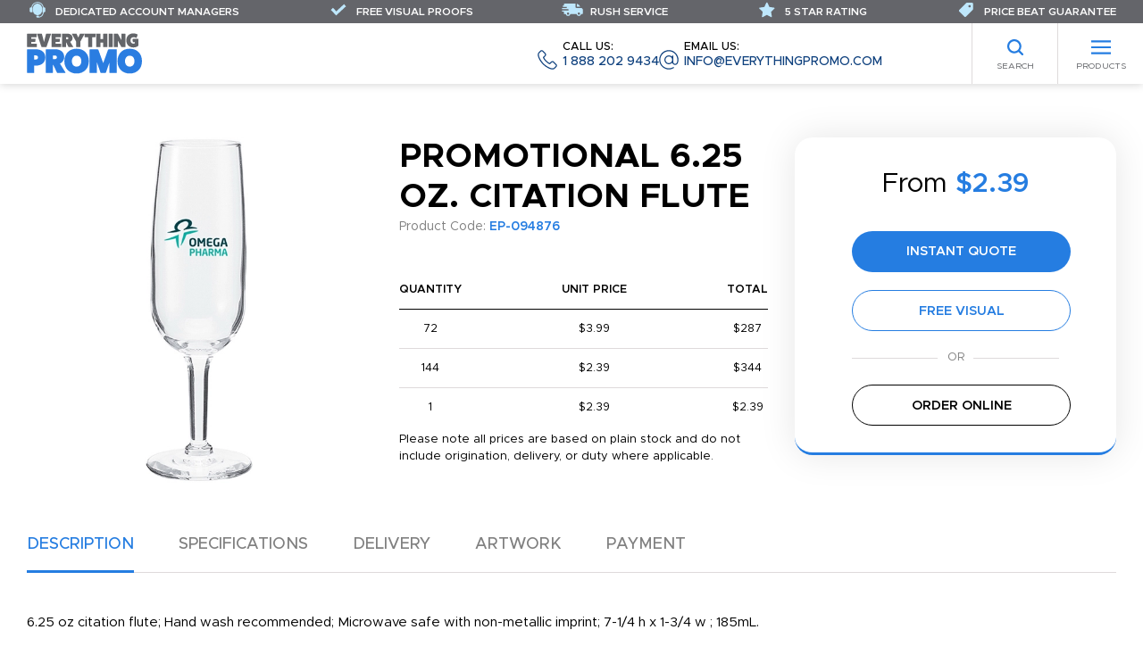

--- FILE ---
content_type: text/html; charset=UTF-8
request_url: https://www.everythingpromo.com/6-25-oz-citation-flute
body_size: 41445
content:








<!DOCTYPE html>
<html lang="en_US">
<head>
    <title>Promotional 6.25 oz. Citation Flute | Everything Promo</title>
    <meta charset="utf-8" />
    <meta name="viewport" content="width=device-width, initial-scale=1.0, user-scalable=yes" />
    <meta name="robots" content="index,follow" />

    
            <link rel="canonical" href="https://www.everythingpromo.com/6-25-oz-citation-flute" />
    
            <link rel="stylesheet" href="https://www.everythingpromo.com/assets/frontend/css/all.css?v=6" />
    
                        <script type="application/ld+json">
                {"@context":"https://schema.org/","@type":"WebPage","@id":"https://www.everythingpromo.com/6-25-oz-citation-flute","url":"https://www.everythingpromo.com/6-25-oz-citation-flute","name":"6.25 oz. Citation Flute","inLanguage":"en_US","isPartOf":{"@id":"https://www.everythingpromo.com#website"}}
            </script>
                    <script type="application/ld+json">
                {"@context":"https://schema.org/","@type":"Product","@id":"https://www.everythingpromo.com/6-25-oz-citation-flute#product","name":"6.25 oz. Citation Flute","description":"6.25 oz citation flute; Hand wash recommended; Microwave safe with non-metallic imprint; 7-1/4 h x 1-3/4 w ; 185mL.","sku":"EP-094876","mpn":"EP-094876","brand":{"@type":"brand","name":"Everything Promo"},"isRelatedTo":{"@type":"Service","@id":"https://www.everythingpromo.com#CustomPromoService"},"image":["https://api.asicentral.com/v1/media/21187356?size=large"],"offers":[{"@type":"Offer","url":"https://www.everythingpromo.com/6-25-oz-citation-flute","eligibleQuantity":1,"priceCurrency":"USD","price":2.39,"priceValidUntil":"2026-01-26","itemCondition":"https://schema.org/NewCondition","availability":"http://schema.org/InStock","sku":"EP-094876","mpn":"EP-094876","seller":{"@id":"https://www.everythingpromo.com#organization"}},{"@type":"Offer","url":"https://www.everythingpromo.com/6-25-oz-citation-flute","eligibleQuantity":72,"priceCurrency":"USD","price":3.99,"priceValidUntil":"2026-01-26","itemCondition":"https://schema.org/NewCondition","availability":"http://schema.org/InStock","sku":"EP-094876","mpn":"EP-094876","seller":{"@id":"https://www.everythingpromo.com#organization"}},{"@type":"Offer","url":"https://www.everythingpromo.com/6-25-oz-citation-flute","eligibleQuantity":144,"priceCurrency":"USD","price":2.39,"priceValidUntil":"2026-01-26","itemCondition":"https://schema.org/NewCondition","availability":"http://schema.org/InStock","sku":"EP-094876","mpn":"EP-094876","seller":{"@id":"https://www.everythingpromo.com#organization"}}]}
            </script>
            
    <!-- Global site tag (gtag.js) - Google Analytics -->
<script async src="https://www.googletagmanager.com/gtag/js?id=UA-193012637-1"></script>
<script>
    window.dataLayer = window.dataLayer || [];
    function gtag(){dataLayer.push(arguments);}
    gtag('js', new Date());
    gtag('config', 'UA-193012637-1');
    gtag('config', 'AW-395778294');
</script>
<script> (function(w,d,t,r,u) { var f,n,i; w[u]=w[u]||[],f=function() { var o={ti:"295021298", enableAutoSpaTracking: true}; o.q=w[u],w[u]=new UET(o),w[u].push("pageLoad") }, n=d.createElement(t),n.src=r,n.async=1,n.onload=n.onreadystatechange=function() { var s=this.readyState; s&&s!=="loaded"&&s!=="complete"||(f(),n.onload=n.onreadystatechange=null) }, i=d.getElementsByTagName(t)[0],i.parentNode.insertBefore(n,i) }) (window,document,"script","//bat.bing.com/bat.js","uetq"); </script>

    </head>
<body class="">

    

    <header class="header">
    <div class="header-wrap">
        <div class="header__logo">
            <a href="/" aria-label="Home"><svg class="svg svg-logo"><use href="#svg-logo"></use></svg></a>
        </div>
        <ul class="nav-top">
                    <li class="nav-top__item"><a href="https://www.everythingpromo.com">Home</a></li>
                    <li class="nav-top__item"><a href="https://www.everythingpromo.com/about">About</a></li>
                    <li class="nav-top__item"><a href="https://www.everythingpromo.com/blog/">Blog</a></li>
                    <li class="nav-top__item"><a href="https://www.everythingpromo.com/colors">Available Colors</a></li>
                    <li class="nav-top__item"><a href="https://www.everythingpromo.com/contact">Contact</a></li>
            </ul>

        <ul class="nav-contact">
    <li class="nav-contact__item">
        <a href="tel:+18882029434">
            <svg class="svg svg-phone"><use href="#svg-phone"></use></svg>
            <span class="nav-contact__label">Call us:</span>
            1 888 202 9434
        </a>
    </li>
    <li class="nav-contact__item">
        <a href="/cdn-cgi/l/email-protection#e68f888089a6839083949f928e8f88819694898b89c885898b">
            <svg class="svg svg-email"><use href="#svg-email"></use></svg>
            <span class="nav-contact__label">Email us:</span>
            <span class="__cf_email__" data-cfemail="731a1d151c33160516010a071b1a1d1403011c1e1c5d101c1e">[email&#160;protected]</span>
        </a>
    </li>
</ul>
    </div>
    <nav class="header__nav">
        <ul class="nav-categories" id="nav-categories">
    <li class="columns has-children"><a href="https://www.everythingpromo.com/best-sellers">Best Sellers </a>
                    <div class="nav-categories__sub-menu">
                <a href="#" class="nav-categories__back">Back to Main Menu</a>
                <p class="nav-categories__sub-heading"><a href="https://www.everythingpromo.com/best-sellers">Best Sellers </a></p>
                <ul class="">
                    <li class=" has-children"><a href="https://www.everythingpromo.com/best-sellers/best-sellers">Best Sellers</a>
                    <div class="nav-categories__sub-menu">
                <a href="#" class="nav-categories__back">Back to Best Sellers </a>
                <p class="nav-categories__sub-heading"><a href="https://www.everythingpromo.com/best-sellers/best-sellers">Best Sellers</a></p>
                <ul class="">
                    <li ><a href="https://www.everythingpromo.com/best-sellers/best-sellers/stationery">Stationery</a>
            </li>
            <li ><a href="https://www.everythingpromo.com/best-sellers/best-sellers/drinkware">Drinkware</a>
            </li>
            <li ><a href="https://www.everythingpromo.com/best-sellers/best-sellers/bags">Bags</a>
            </li>
            <li ><a href="https://www.everythingpromo.com/best-sellers/best-sellers/bandanas-masks">Bandanas &amp; Masks</a>
            </li>
            <li ><a href="https://www.everythingpromo.com/best-sellers/best-sellers/other">Other</a>
            </li>
                </ul>
            </div>
            </li>
                </ul>
            </div>
            </li>
            <li class="columns has-children"><a href="https://www.everythingpromo.com/pens">Pens</a>
                    <div class="nav-categories__sub-menu">
                <a href="#" class="nav-categories__back">Back to Main Menu</a>
                <p class="nav-categories__sub-heading"><a href="https://www.everythingpromo.com/pens">Pens</a></p>
                <ul class="">
                    <li class=" has-children"><a href="https://www.everythingpromo.com/pens/plastic">Plastic Pens</a>
                    <div class="nav-categories__sub-menu">
                <a href="#" class="nav-categories__back">Back to Pens</a>
                <p class="nav-categories__sub-heading"><a href="https://www.everythingpromo.com/pens/plastic">Plastic Pens</a></p>
                <ul class="">
                    <li ><a href="https://www.everythingpromo.com/pens/plastic/ball-pens">Ballpoint Pens</a>
            </li>
            <li ><a href="https://www.everythingpromo.com/pens/plastic/stylus-multifunctional">Stylus Pens</a>
            </li>
            <li ><a href="https://www.everythingpromo.com/pens/plastic/banner-pens">Banner Pens</a>
            </li>
            <li ><a href="https://www.everythingpromo.com/pens/plastic/wooden-pens">Wooden Pens</a>
            </li>
            <li ><a href="https://www.everythingpromo.com/pens/plastic/highlighter-pens">Highlighter &amp; Marker Pens</a>
            </li>
                </ul>
            </div>
            </li>
            <li class=" has-children"><a href="https://www.everythingpromo.com/pens/metal-pens">Metal Pens</a>
                    <div class="nav-categories__sub-menu">
                <a href="#" class="nav-categories__back">Back to Pens</a>
                <p class="nav-categories__sub-heading"><a href="https://www.everythingpromo.com/pens/metal-pens">Metal Pens</a></p>
                <ul class="">
                    <li ><a href="https://www.everythingpromo.com/pens/metal-pens/laser">Ballpoint Pens</a>
            </li>
            <li ><a href="https://www.everythingpromo.com/pens/metal-pens/multi-function">Multi-Function</a>
            </li>
            <li ><a href="https://www.everythingpromo.com/pens/metal-pens/stylus">Stylus </a>
            </li>
            <li ><a href="https://www.everythingpromo.com/pens/metal-pens/led-pens">LED </a>
            </li>
                </ul>
            </div>
            </li>
            <li class=" has-children"><a href="https://www.everythingpromo.com/pens/executive-corporate">Corporate Pens</a>
                    <div class="nav-categories__sub-menu">
                <a href="#" class="nav-categories__back">Back to Pens</a>
                <p class="nav-categories__sub-heading"><a href="https://www.everythingpromo.com/pens/executive-corporate">Corporate Pens</a></p>
                <ul class="">
                    <li ><a href="https://www.everythingpromo.com/pens/executive-corporate/gift-sets">Gift Sets</a>
            </li>
            <li ><a href="https://www.everythingpromo.com/pens/executive-corporate/rollerball">Rollerball</a>
            </li>
            <li ><a href="https://www.everythingpromo.com/pens/executive-corporate/fountain">Fountain</a>
            </li>
            <li ><a href="https://www.everythingpromo.com/pens/executive-corporate/leather">Leather</a>
            </li>
            <li ><a href="https://www.everythingpromo.com/pens/executive-corporate/display-boxes">Display Boxes</a>
            </li>
                </ul>
            </div>
            </li>
            <li class=" has-children"><a href="https://www.everythingpromo.com/pens/pencils">Pencils</a>
                    <div class="nav-categories__sub-menu">
                <a href="#" class="nav-categories__back">Back to Pens</a>
                <p class="nav-categories__sub-heading"><a href="https://www.everythingpromo.com/pens/pencils">Pencils</a></p>
                <ul class="">
                    <li ><a href="https://www.everythingpromo.com/pens/pencils/standard">Standard</a>
            </li>
            <li ><a href="https://www.everythingpromo.com/pens/pencils/mechanical">Mechanical</a>
            </li>
            <li ><a href="https://www.everythingpromo.com/pens/pencils/carpenter-pencils">Carpenter Pencils</a>
            </li>
            <li ><a href="https://www.everythingpromo.com/pens/pencils/colouring-crayons">Colouring &amp; Crayons</a>
            </li>
            <li ><a href="https://www.everythingpromo.com/pens/pencils/pencil-cases">Pencil Cases</a>
            </li>
                </ul>
            </div>
            </li>
                </ul>
            </div>
            </li>
            <li class="columns has-children"><a href="https://www.everythingpromo.com/promotional-drinkware">Drinkware</a>
                    <div class="nav-categories__sub-menu">
                <a href="#" class="nav-categories__back">Back to Main Menu</a>
                <p class="nav-categories__sub-heading"><a href="https://www.everythingpromo.com/promotional-drinkware">Drinkware</a></p>
                <ul class="">
                    <li class=" has-children"><a href="https://www.everythingpromo.com/promotional-drinkware/mugs">Mugs</a>
                    <div class="nav-categories__sub-menu">
                <a href="#" class="nav-categories__back">Back to Drinkware</a>
                <p class="nav-categories__sub-heading"><a href="https://www.everythingpromo.com/promotional-drinkware/mugs">Mugs</a></p>
                <ul class="">
                    <li ><a href="https://www.everythingpromo.com/promotional-drinkware/mugs/ceramic">Ceramic Mugs</a>
            </li>
            <li ><a href="https://www.everythingpromo.com/promotional-drinkware/mugs/metal-mugs">Metal Mugs</a>
            </li>
            <li ><a href="https://www.everythingpromo.com/promotional-drinkware/mugs/enamel-mugs">Enamel Mugs </a>
            </li>
            <li ><a href="https://www.everythingpromo.com/promotional-drinkware/mugs/campfire-mug">Campfire Mug</a>
            </li>
                </ul>
            </div>
            </li>
            <li class=" has-children"><a href="https://www.everythingpromo.com/promotional-drinkware/travel">Travel</a>
                    <div class="nav-categories__sub-menu">
                <a href="#" class="nav-categories__back">Back to Drinkware</a>
                <p class="nav-categories__sub-heading"><a href="https://www.everythingpromo.com/promotional-drinkware/travel">Travel</a></p>
                <ul class="">
                    <li ><a href="https://www.everythingpromo.com/promotional-drinkware/travel/tumblers">Tumblers</a>
            </li>
            <li ><a href="https://www.everythingpromo.com/promotional-drinkware/travel/travel-mugs">Travel Mugs</a>
            </li>
            <li ><a href="https://www.everythingpromo.com/promotional-drinkware/travel/vacuum-flasks-bottles">Vacuum Flasks &amp; Bottles </a>
            </li>
            <li ><a href="https://www.everythingpromo.com/promotional-drinkware/travel/plastic-cups">Plastic Cups &amp; Paper Cups </a>
            </li>
                </ul>
            </div>
            </li>
            <li class=" has-children"><a href="https://www.everythingpromo.com/promotional-drinkware/bottles">Bottles</a>
                    <div class="nav-categories__sub-menu">
                <a href="#" class="nav-categories__back">Back to Drinkware</a>
                <p class="nav-categories__sub-heading"><a href="https://www.everythingpromo.com/promotional-drinkware/bottles">Bottles</a></p>
                <ul class="">
                    <li ><a href="https://www.everythingpromo.com/promotional-drinkware/bottles/sports-bottles">Sports/Metal Bottles</a>
            </li>
            <li ><a href="https://www.everythingpromo.com/promotional-drinkware/bottles/growlers">Growlers</a>
            </li>
            <li ><a href="https://www.everythingpromo.com/promotional-drinkware/bottles/fruit-infusers">Fruit Infusers</a>
            </li>
                </ul>
            </div>
            </li>
            <li class=" has-children"><a href="https://www.everythingpromo.com/promotional-drinkware/bar-glassware">Bar &amp; Glassware</a>
                    <div class="nav-categories__sub-menu">
                <a href="#" class="nav-categories__back">Back to Drinkware</a>
                <p class="nav-categories__sub-heading"><a href="https://www.everythingpromo.com/promotional-drinkware/bar-glassware">Bar &amp; Glassware</a></p>
                <ul class="">
                    <li ><a href="https://www.everythingpromo.com/promotional-drinkware/bar-glassware/beer-glasses">Drink &amp; Shot Glasses</a>
            </li>
            <li ><a href="https://www.everythingpromo.com/promotional-drinkware/bar-glassware/mason-jars">Mason Jars</a>
            </li>
            <li ><a href="https://www.everythingpromo.com/promotional-drinkware/bar-glassware/hip-flasks">Hip Flasks</a>
            </li>
            <li ><a href="https://www.everythingpromo.com/promotional-drinkware/bar-glassware/pint-stein-glasses">Pint &amp; Stein Glasses</a>
            </li>
                </ul>
            </div>
            </li>
            <li class=" has-children"><a href="https://www.everythingpromo.com/promotional-drinkware/accessories">Accessories</a>
                    <div class="nav-categories__sub-menu">
                <a href="#" class="nav-categories__back">Back to Drinkware</a>
                <p class="nav-categories__sub-heading"><a href="https://www.everythingpromo.com/promotional-drinkware/accessories">Accessories</a></p>
                <ul class="">
                    <li ><a href="https://www.everythingpromo.com/promotional-drinkware/accessories/can-coolers-koozies">Can Coolers &amp; Koozies</a>
            </li>
            <li ><a href="https://www.everythingpromo.com/promotional-drinkware/accessories/bar-accessories">Bar Accessories</a>
            </li>
            <li ><a href="https://www.everythingpromo.com/promotional-drinkware/accessories/ice-cubes">Ice Cubes</a>
            </li>
            <li ><a href="https://www.everythingpromo.com/promotional-drinkware/accessories/stadium-cups">Stadium Cups </a>
            </li>
            <li ><a href="https://www.everythingpromo.com/promotional-drinkware/accessories/wine-products">Wine Products </a>
            </li>
            <li ><a href="https://www.everythingpromo.com/promotional-drinkware/accessories/straws">Straws</a>
            </li>
                </ul>
            </div>
            </li>
                </ul>
            </div>
            </li>
            <li class="columns has-children"><a href="https://www.everythingpromo.com/promotional-bags">Bags</a>
                    <div class="nav-categories__sub-menu">
                <a href="#" class="nav-categories__back">Back to Main Menu</a>
                <p class="nav-categories__sub-heading"><a href="https://www.everythingpromo.com/promotional-bags">Bags</a></p>
                <ul class="">
                    <li class=" has-children"><a href="https://www.everythingpromo.com/promotional-bags/shopping-bags">Shopping Bags</a>
                    <div class="nav-categories__sub-menu">
                <a href="#" class="nav-categories__back">Back to Bags</a>
                <p class="nav-categories__sub-heading"><a href="https://www.everythingpromo.com/promotional-bags/shopping-bags">Shopping Bags</a></p>
                <ul class="">
                    <li ><a href="https://www.everythingpromo.com/promotional-bags/shopping-bags/cotton-shopper-tote">Cotton Bags</a>
            </li>
            <li ><a href="https://www.everythingpromo.com/promotional-bags/shopping-bags/canvas">Canvas Bags</a>
            </li>
            <li ><a href="https://www.everythingpromo.com/promotional-bags/shopping-bags/jute">Jute Bags</a>
            </li>
            <li ><a href="https://www.everythingpromo.com/promotional-bags/shopping-bags/non-woven">Non-Woven Bags</a>
            </li>
            <li ><a href="https://www.everythingpromo.com/promotional-bags/shopping-bags/paper">Paper Bags</a>
            </li>
            <li ><a href="https://www.everythingpromo.com/promotional-bags/shopping-bags/foldable">Foldable Bags</a>
            </li>
            <li ><a href="https://www.everythingpromo.com/promotional-bags/shopping-bags/plastic">Plastic Bags</a>
            </li>
                </ul>
            </div>
            </li>
            <li class=" has-children"><a href="https://www.everythingpromo.com/promotional-bags/leisure-sports">Leisure &amp; Sports </a>
                    <div class="nav-categories__sub-menu">
                <a href="#" class="nav-categories__back">Back to Bags</a>
                <p class="nav-categories__sub-heading"><a href="https://www.everythingpromo.com/promotional-bags/leisure-sports">Leisure &amp; Sports </a></p>
                <ul class="">
                    <li ><a href="https://www.everythingpromo.com/promotional-bags/leisure-sports/cooler-bags">Cooler Bags</a>
            </li>
            <li ><a href="https://www.everythingpromo.com/promotional-bags/leisure-sports/stadium-bags">Stadium Bags</a>
            </li>
            <li ><a href="https://www.everythingpromo.com/promotional-bags/leisure-sports/waist-bags">Waist Bags</a>
            </li>
            <li ><a href="https://www.everythingpromo.com/promotional-bags/leisure-sports/boot-bags">Shoe Bags</a>
            </li>
            <li ><a href="https://www.everythingpromo.com/promotional-bags/leisure-sports/trolley-bags">Trolley Bags</a>
            </li>
            <li ><a href="https://www.everythingpromo.com/promotional-bags/leisure-sports/toiletry-bags">Toiletry Bags</a>
            </li>
                </ul>
            </div>
            </li>
            <li class=" has-children"><a href="https://www.everythingpromo.com/promotional-bags/backpacks">Backpacks</a>
                    <div class="nav-categories__sub-menu">
                <a href="#" class="nav-categories__back">Back to Bags</a>
                <p class="nav-categories__sub-heading"><a href="https://www.everythingpromo.com/promotional-bags/backpacks">Backpacks</a></p>
                <ul class="">
                    <li ><a href="https://www.everythingpromo.com/promotional-bags/backpacks/backpacks">Backpacks</a>
            </li>
            <li ><a href="https://www.everythingpromo.com/promotional-bags/backpacks/rucksacks">Rucksacks</a>
            </li>
            <li ><a href="https://www.everythingpromo.com/promotional-bags/backpacks/duffle-bags">Duffle Bags</a>
            </li>
            <li ><a href="https://www.everythingpromo.com/promotional-bags/backpacks/drawstring">Drawstring Bags</a>
            </li>
                </ul>
            </div>
            </li>
            <li class=" has-children"><a href="https://www.everythingpromo.com/promotional-bags/business">Business</a>
                    <div class="nav-categories__sub-menu">
                <a href="#" class="nav-categories__back">Back to Bags</a>
                <p class="nav-categories__sub-heading"><a href="https://www.everythingpromo.com/promotional-bags/business">Business</a></p>
                <ul class="">
                    <li ><a href="https://www.everythingpromo.com/promotional-bags/business/messenger-bags">Messenger Bag</a>
            </li>
            <li ><a href="https://www.everythingpromo.com/promotional-bags/business/laptop-tablet">Laptop &amp; Tablet Bags &amp; Sleeves</a>
            </li>
            <li ><a href="https://www.everythingpromo.com/promotional-bags/business/document-bags">Document &amp; Conference</a>
            </li>
            <li ><a href="https://www.everythingpromo.com/promotional-bags/business/travel-bags">Travel Bag</a>
            </li>
            <li ><a href="https://www.everythingpromo.com/promotional-bags/business/wallet-purses">Wallet &amp; Purses</a>
            </li>
            <li ><a href="https://www.everythingpromo.com/promotional-bags/business/luggage-tags">Luggage Tags</a>
            </li>
                </ul>
            </div>
            </li>
                </ul>
            </div>
            </li>
            <li class="columns has-children"><a href="https://www.everythingpromo.com/leisure">Leisure</a>
                    <div class="nav-categories__sub-menu">
                <a href="#" class="nav-categories__back">Back to Main Menu</a>
                <p class="nav-categories__sub-heading"><a href="https://www.everythingpromo.com/leisure">Leisure</a></p>
                <ul class="">
                    <li class=" has-children"><a href="https://www.everythingpromo.com/leisure/sports">Sports</a>
                    <div class="nav-categories__sub-menu">
                <a href="#" class="nav-categories__back">Back to Leisure</a>
                <p class="nav-categories__sub-heading"><a href="https://www.everythingpromo.com/leisure/sports">Sports</a></p>
                <ul class="">
                    <li ><a href="https://www.everythingpromo.com/leisure/sports/basketball-products">Basketball</a>
            </li>
            <li ><a href="https://www.everythingpromo.com/leisure/sports/football">Football</a>
            </li>
            <li ><a href="https://www.everythingpromo.com/leisure/sports/baseball">Baseball</a>
            </li>
            <li ><a href="https://www.everythingpromo.com/leisure/sports/hockey">Hockey</a>
            </li>
            <li ><a href="https://www.everythingpromo.com/leisure/sports/soccer">Soccer</a>
            </li>
            <li ><a href="https://www.everythingpromo.com/leisure/sports/noise-makers">Noise Makers</a>
            </li>
            <li ><a href="https://www.everythingpromo.com/leisure/sports/seat-cushions">Seat Cushions</a>
            </li>
            <li ><a href="https://www.everythingpromo.com/leisure/sports/other">Other</a>
            </li>
                </ul>
            </div>
            </li>
            <li class=" has-children"><a href="https://www.everythingpromo.com/leisure/umbrellas">Umbrellas</a>
                    <div class="nav-categories__sub-menu">
                <a href="#" class="nav-categories__back">Back to Leisure</a>
                <p class="nav-categories__sub-heading"><a href="https://www.everythingpromo.com/leisure/umbrellas">Umbrellas</a></p>
                <ul class="">
                    <li ><a href="https://www.everythingpromo.com/leisure/umbrellas/best-sellers">Best Sellers</a>
            </li>
            <li ><a href="https://www.everythingpromo.com/leisure/umbrellas/budget-umbrellas">Budget Umbrellas</a>
            </li>
            <li ><a href="https://www.everythingpromo.com/leisure/umbrellas/telescopic">Telescopic</a>
            </li>
            <li ><a href="https://www.everythingpromo.com/leisure/umbrellas/golf">Golf</a>
            </li>
            <li ><a href="https://www.everythingpromo.com/leisure/umbrellas/parasols">Parasols</a>
            </li>
                </ul>
            </div>
            </li>
            <li class=" has-children"><a href="https://www.everythingpromo.com/leisure/golf-cat">Golf</a>
                    <div class="nav-categories__sub-menu">
                <a href="#" class="nav-categories__back">Back to Leisure</a>
                <p class="nav-categories__sub-heading"><a href="https://www.everythingpromo.com/leisure/golf-cat">Golf</a></p>
                <ul class="">
                    <li ><a href="https://www.everythingpromo.com/leisure/golf-cat/balls">Golf Balls</a>
            </li>
            <li ><a href="https://www.everythingpromo.com/leisure/golf-cat/tee-s-and-markers">Tee&#039;s and Markers</a>
            </li>
            <li ><a href="https://www.everythingpromo.com/leisure/golf-cat/printed-golf-balls">Printed Golf Balls</a>
            </li>
            <li ><a href="https://www.everythingpromo.com/leisure/golf-cat/gift-packs">Gift Packs</a>
            </li>
            <li ><a href="https://www.everythingpromo.com/leisure/golf-cat/accessories">Accessories</a>
            </li>
            <li ><a href="https://www.everythingpromo.com/leisure/golf-cat/apparel">Apparel</a>
            </li>
                </ul>
            </div>
            </li>
            <li class=" has-children"><a href="https://www.everythingpromo.com/leisure/homeware">Homeware</a>
                    <div class="nav-categories__sub-menu">
                <a href="#" class="nav-categories__back">Back to Leisure</a>
                <p class="nav-categories__sub-heading"><a href="https://www.everythingpromo.com/leisure/homeware">Homeware</a></p>
                <ul class="">
                    <li ><a href="https://www.everythingpromo.com/leisure/homeware/living">Living/Home</a>
            </li>
            <li ><a href="https://www.everythingpromo.com/leisure/homeware/kitchenware">Kitchenware</a>
            </li>
            <li ><a href="https://www.everythingpromo.com/leisure/homeware/bathroom">Bathroom</a>
            </li>
            <li ><a href="https://www.everythingpromo.com/leisure/homeware/garden">Garden</a>
            </li>
            <li ><a href="https://www.everythingpromo.com/leisure/homeware/beauty-products">Beauty &amp; Health</a>
            </li>
                </ul>
            </div>
            </li>
            <li class=" has-children"><a href="https://www.everythingpromo.com/leisure/outdoor">Outdoor</a>
                    <div class="nav-categories__sub-menu">
                <a href="#" class="nav-categories__back">Back to Leisure</a>
                <p class="nav-categories__sub-heading"><a href="https://www.everythingpromo.com/leisure/outdoor">Outdoor</a></p>
                <ul class="">
                    <li ><a href="https://www.everythingpromo.com/leisure/outdoor/chairs">Chairs</a>
            </li>
            <li ><a href="https://www.everythingpromo.com/leisure/outdoor/leisure-and-fun">Leisure and Fun</a>
            </li>
            <li ><a href="https://www.everythingpromo.com/leisure/outdoor/cycling">Cycling</a>
            </li>
            <li ><a href="https://www.everythingpromo.com/leisure/outdoor/camping-picnic">Camping</a>
            </li>
            <li ><a href="https://www.everythingpromo.com/leisure/outdoor/beach-toys-tools">Beach</a>
            </li>
                </ul>
            </div>
            </li>
            <li class=" has-children"><a href="https://www.everythingpromo.com/leisure/auto">Auto</a>
                    <div class="nav-categories__sub-menu">
                <a href="#" class="nav-categories__back">Back to Leisure</a>
                <p class="nav-categories__sub-heading"><a href="https://www.everythingpromo.com/leisure/auto">Auto</a></p>
                <ul class="">
                    <li ><a href="https://www.everythingpromo.com/leisure/auto/sun-shades">Sun Shades </a>
            </li>
            <li ><a href="https://www.everythingpromo.com/leisure/auto/ice-scrapers">Ice Scrapers</a>
            </li>
            <li ><a href="https://www.everythingpromo.com/leisure/auto/promotional-air-fresheners">Air Fresheners</a>
            </li>
            <li ><a href="https://www.everythingpromo.com/leisure/auto/car-accessories">Car Accessories </a>
            </li>
            <li ><a href="https://www.everythingpromo.com/leisure/auto/car-chargers">Car Chargers</a>
            </li>
                </ul>
            </div>
            </li>
            <li class=" has-children"><a href="https://www.everythingpromo.com/leisure/practical">Practical</a>
                    <div class="nav-categories__sub-menu">
                <a href="#" class="nav-categories__back">Back to Leisure</a>
                <p class="nav-categories__sub-heading"><a href="https://www.everythingpromo.com/leisure/practical">Practical</a></p>
                <ul class="">
                    <li ><a href="https://www.everythingpromo.com/leisure/practical/tape-measures">Tape Measures</a>
            </li>
            <li ><a href="https://www.everythingpromo.com/leisure/practical/flashlights">Flashlights</a>
            </li>
            <li ><a href="https://www.everythingpromo.com/leisure/practical/lighters-ashtrays">Lighters &amp; Ashtrays</a>
            </li>
            <li ><a href="https://www.everythingpromo.com/leisure/practical/promotional-bottle-openers">Bottle Openers</a>
            </li>
            <li ><a href="https://www.everythingpromo.com/leisure/practical/tools">Tools</a>
            </li>
            <li ><a href="https://www.everythingpromo.com/leisure/practical/cigars-acessories">Cigars &amp; Accessories </a>
            </li>
                </ul>
            </div>
            </li>
                </ul>
            </div>
            </li>
            <li class="columns has-children"><a href="https://www.everythingpromo.com/event-giveaways">Events &amp; Giveaways</a>
                    <div class="nav-categories__sub-menu">
                <a href="#" class="nav-categories__back">Back to Main Menu</a>
                <p class="nav-categories__sub-heading"><a href="https://www.everythingpromo.com/event-giveaways">Events &amp; Giveaways</a></p>
                <ul class="">
                    <li class=" has-children"><a href="https://www.everythingpromo.com/event-giveaways/novelty-foam">Novelty &amp; Foam </a>
                    <div class="nav-categories__sub-menu">
                <a href="#" class="nav-categories__back">Back to Events &amp; Giveaways</a>
                <p class="nav-categories__sub-heading"><a href="https://www.everythingpromo.com/event-giveaways/novelty-foam">Novelty &amp; Foam </a></p>
                <ul class="">
                    <li ><a href="https://www.everythingpromo.com/event-giveaways/novelty-foam/portable-fans">Handheld Fans</a>
            </li>
            <li ><a href="https://www.everythingpromo.com/event-giveaways/novelty-foam/fun-games-puzzles">Fun, Games &amp; Puzzles </a>
            </li>
            <li ><a href="https://www.everythingpromo.com/event-giveaways/novelty-foam/promotional-cape">Capes</a>
            </li>
            <li ><a href="https://www.everythingpromo.com/event-giveaways/novelty-foam/light-up">Light Up</a>
            </li>
            <li ><a href="https://www.everythingpromo.com/event-giveaways/novelty-foam/foam-hands">Foam Hands </a>
            </li>
            <li ><a href="https://www.everythingpromo.com/event-giveaways/novelty-foam/foam-products">Foam Products </a>
            </li>
            <li ><a href="https://www.everythingpromo.com/event-giveaways/novelty-foam/other">Other</a>
            </li>
                </ul>
            </div>
            </li>
            <li class=" has-children"><a href="https://www.everythingpromo.com/event-giveaways/stress-toys">Stress Toys </a>
                    <div class="nav-categories__sub-menu">
                <a href="#" class="nav-categories__back">Back to Events &amp; Giveaways</a>
                <p class="nav-categories__sub-heading"><a href="https://www.everythingpromo.com/event-giveaways/stress-toys">Stress Toys </a></p>
                <ul class="">
                    <li ><a href="https://www.everythingpromo.com/event-giveaways/stress-toys/stress-balls">Stress Balls</a>
            </li>
            <li ><a href="https://www.everythingpromo.com/event-giveaways/stress-toys/stress-animals">Stress Animals</a>
            </li>
            <li ><a href="https://www.everythingpromo.com/event-giveaways/stress-toys/other">Other</a>
            </li>
                </ul>
            </div>
            </li>
            <li class=" has-children"><a href="https://www.everythingpromo.com/event-giveaways/lanyards-wristbands">Lanyards &amp; Wristbands</a>
                    <div class="nav-categories__sub-menu">
                <a href="#" class="nav-categories__back">Back to Events &amp; Giveaways</a>
                <p class="nav-categories__sub-heading"><a href="https://www.everythingpromo.com/event-giveaways/lanyards-wristbands">Lanyards &amp; Wristbands</a></p>
                <ul class="">
                    <li ><a href="https://www.everythingpromo.com/event-giveaways/lanyards-wristbands/custom-printed-lanyards">Lanyards</a>
            </li>
            <li ><a href="https://www.everythingpromo.com/event-giveaways/lanyards-wristbands/promotional-badge-holder">Badge Holder/Reel</a>
            </li>
            <li ><a href="https://www.everythingpromo.com/event-giveaways/lanyards-wristbands/wristbands">Wristbands</a>
            </li>
                </ul>
            </div>
            </li>
            <li class=" has-children"><a href="https://www.everythingpromo.com/event-giveaways/food-drinks">Food &amp; Drinks</a>
                    <div class="nav-categories__sub-menu">
                <a href="#" class="nav-categories__back">Back to Events &amp; Giveaways</a>
                <p class="nav-categories__sub-heading"><a href="https://www.everythingpromo.com/event-giveaways/food-drinks">Food &amp; Drinks</a></p>
                <ul class="">
                    <li ><a href="https://www.everythingpromo.com/event-giveaways/food-drinks/mints-candy">Mints &amp; Candy</a>
            </li>
            <li ><a href="https://www.everythingpromo.com/event-giveaways/food-drinks/chocolate">Chocolate</a>
            </li>
            <li ><a href="https://www.everythingpromo.com/event-giveaways/food-drinks/biscuits-cookies">Cookies</a>
            </li>
            <li ><a href="https://www.everythingpromo.com/event-giveaways/food-drinks/popcorn">Popcorn</a>
            </li>
            <li ><a href="https://www.everythingpromo.com/event-giveaways/food-drinks/drinks">Drinks</a>
            </li>
                </ul>
            </div>
            </li>
            <li class=" has-children"><a href="https://www.everythingpromo.com/event-giveaways/display">Display</a>
                    <div class="nav-categories__sub-menu">
                <a href="#" class="nav-categories__back">Back to Events &amp; Giveaways</a>
                <p class="nav-categories__sub-heading"><a href="https://www.everythingpromo.com/event-giveaways/display">Display</a></p>
                <ul class="">
                    <li ><a href="https://www.everythingpromo.com/event-giveaways/display/balloons">Balloons</a>
            </li>
            <li ><a href="https://www.everythingpromo.com/event-giveaways/display/flags">Flags</a>
            </li>
            <li ><a href="https://www.everythingpromo.com/event-giveaways/display/banners">Banners</a>
            </li>
            <li ><a href="https://www.everythingpromo.com/event-giveaways/display/table-covers">Table Covers</a>
            </li>
            <li ><a href="https://www.everythingpromo.com/event-giveaways/display/tent">Tent</a>
            </li>
            <li ><a href="https://www.everythingpromo.com/event-giveaways/display/inflatables">Inflatables</a>
            </li>
            <li ><a href="https://www.everythingpromo.com/event-giveaways/display/led">LED</a>
            </li>
                </ul>
            </div>
            </li>
            <li class=" has-children"><a href="https://www.everythingpromo.com/event-giveaways/other">Other</a>
                    <div class="nav-categories__sub-menu">
                <a href="#" class="nav-categories__back">Back to Events &amp; Giveaways</a>
                <p class="nav-categories__sub-heading"><a href="https://www.everythingpromo.com/event-giveaways/other">Other</a></p>
                <ul class="">
                    <li ><a href="https://www.everythingpromo.com/event-giveaways/other/teddy-bears">Teddy Bears &amp; Plush</a>
            </li>
            <li ><a href="https://www.everythingpromo.com/event-giveaways/other/magnets">Magnets</a>
            </li>
            <li ><a href="https://www.everythingpromo.com/event-giveaways/other/badges">Badges &amp; Medallions</a>
            </li>
            <li ><a href="https://www.everythingpromo.com/event-giveaways/other/luggage-tags">Luggage Tags </a>
            </li>
            <li ><a href="https://www.everythingpromo.com/event-giveaways/other/tattoos">Tattoos</a>
            </li>
                </ul>
            </div>
            </li>
                </ul>
            </div>
            </li>
            <li class="columns has-children"><a href="https://www.everythingpromo.com/keychains">Keychains</a>
                    <div class="nav-categories__sub-menu">
                <a href="#" class="nav-categories__back">Back to Main Menu</a>
                <p class="nav-categories__sub-heading"><a href="https://www.everythingpromo.com/keychains">Keychains</a></p>
                <ul class="">
                    <li class=" has-children"><a href="https://www.everythingpromo.com/keychains/practical">Practical </a>
                    <div class="nav-categories__sub-menu">
                <a href="#" class="nav-categories__back">Back to Keychains</a>
                <p class="nav-categories__sub-heading"><a href="https://www.everythingpromo.com/keychains/practical">Practical </a></p>
                <ul class="">
                    <li ><a href="https://www.everythingpromo.com/keychains/practical/custom-bottle-opener">Bottle Opener </a>
            </li>
            <li ><a href="https://www.everythingpromo.com/keychains/practical/promotional-led-torch">Tools, Led &amp; Torch</a>
            </li>
                </ul>
            </div>
            </li>
            <li class=" has-children"><a href="https://www.everythingpromo.com/keychains/plastic">Plastic</a>
                    <div class="nav-categories__sub-menu">
                <a href="#" class="nav-categories__back">Back to Keychains</a>
                <p class="nav-categories__sub-heading"><a href="https://www.everythingpromo.com/keychains/plastic">Plastic</a></p>
                <ul class="">
                    <li ><a href="https://www.everythingpromo.com/keychains/plastic/plastic-keychains">Plastic Keychains</a>
            </li>
            <li ><a href="https://www.everythingpromo.com/keychains/plastic/novelty-keychains">Novelty Keychains</a>
            </li>
                </ul>
            </div>
            </li>
            <li class=" has-children"><a href="https://www.everythingpromo.com/keychains/other">Other</a>
                    <div class="nav-categories__sub-menu">
                <a href="#" class="nav-categories__back">Back to Keychains</a>
                <p class="nav-categories__sub-heading"><a href="https://www.everythingpromo.com/keychains/other">Other</a></p>
                <ul class="">
                    <li ><a href="https://www.everythingpromo.com/keychains/other/leather">Leather </a>
            </li>
            <li ><a href="https://www.everythingpromo.com/keychains/other/wooden">Wooden</a>
            </li>
            <li ><a href="https://www.everythingpromo.com/keychains/other/metal">Metal</a>
            </li>
            <li ><a href="https://www.everythingpromo.com/keychains/other/embroidery">Embroidery</a>
            </li>
                </ul>
            </div>
            </li>
                </ul>
            </div>
            </li>
            <li class="columns has-children"><a href="https://www.everythingpromo.com/office">Office &amp; Desk</a>
                    <div class="nav-categories__sub-menu">
                <a href="#" class="nav-categories__back">Back to Main Menu</a>
                <p class="nav-categories__sub-heading"><a href="https://www.everythingpromo.com/office">Office &amp; Desk</a></p>
                <ul class="">
                    <li class=" has-children"><a href="https://www.everythingpromo.com/office/desk-items">Desk Items</a>
                    <div class="nav-categories__sub-menu">
                <a href="#" class="nav-categories__back">Back to Office &amp; Desk</a>
                <p class="nav-categories__sub-heading"><a href="https://www.everythingpromo.com/office/desk-items">Desk Items</a></p>
                <ul class="">
                    <li ><a href="https://www.everythingpromo.com/office/desk-items/promotional-calendars">Calendars</a>
            </li>
            <li ><a href="https://www.everythingpromo.com/office/desk-items/calculators">Calculators</a>
            </li>
            <li ><a href="https://www.everythingpromo.com/office/desk-items/binders">Binders/Clipboards</a>
            </li>
            <li ><a href="https://www.everythingpromo.com/office/desk-items/folders-portfolios">Folders/Portfolios</a>
            </li>
            <li ><a href="https://www.everythingpromo.com/office/desk-items/planners">Planners</a>
            </li>
            <li ><a href="https://www.everythingpromo.com/office/desk-items/coasters">Coasters</a>
            </li>
            <li ><a href="https://www.everythingpromo.com/office/desk-items/pen-holders-desk-caddys">Pen Holders &amp; Desk Caddys</a>
            </li>
            <li ><a href="https://www.everythingpromo.com/office/desk-items/paper-weights">Paper Weights</a>
            </li>
            <li ><a href="https://www.everythingpromo.com/office/desk-items/business-card">Business Card</a>
            </li>
                </ul>
            </div>
            </li>
            <li class=" has-children"><a href="https://www.everythingpromo.com/office/notebooks">Notebooks</a>
                    <div class="nav-categories__sub-menu">
                <a href="#" class="nav-categories__back">Back to Office &amp; Desk</a>
                <p class="nav-categories__sub-heading"><a href="https://www.everythingpromo.com/office/notebooks">Notebooks</a></p>
                <ul class="">
                    <li ><a href="https://www.everythingpromo.com/office/notebooks/notebooks">Notebooks</a>
            </li>
            <li ><a href="https://www.everythingpromo.com/office/notebooks/diaries">Journals &amp; Diaries</a>
            </li>
            <li ><a href="https://www.everythingpromo.com/office/notebooks/notepads">Notepads</a>
            </li>
            <li ><a href="https://www.everythingpromo.com/office/notebooks/luxury-executive-notebooks">Luxury/Executive Notebooks</a>
            </li>
                </ul>
            </div>
            </li>
            <li class=" has-children"><a href="https://www.everythingpromo.com/office/paper-products">Paper Products</a>
                    <div class="nav-categories__sub-menu">
                <a href="#" class="nav-categories__back">Back to Office &amp; Desk</a>
                <p class="nav-categories__sub-heading"><a href="https://www.everythingpromo.com/office/paper-products">Paper Products</a></p>
                <ul class="">
                    <li ><a href="https://www.everythingpromo.com/office/paper-products/sticky-notes">Sticky Notes</a>
            </li>
            <li ><a href="https://www.everythingpromo.com/office/paper-products/memo-memo-clips">Memo &amp; Memo Clips</a>
            </li>
            <li ><a href="https://www.everythingpromo.com/office/paper-products/business-cards">Business Cards </a>
            </li>
            <li ><a href="https://www.everythingpromo.com/office/paper-products/promotional-stickers">Stickers</a>
            </li>
            <li ><a href="https://www.everythingpromo.com/office/paper-products/cards-envelopes">Cards/Envelopes</a>
            </li>
                </ul>
            </div>
            </li>
            <li class=" has-children"><a href="https://www.everythingpromo.com/office/stationery">Stationery</a>
                    <div class="nav-categories__sub-menu">
                <a href="#" class="nav-categories__back">Back to Office &amp; Desk</a>
                <p class="nav-categories__sub-heading"><a href="https://www.everythingpromo.com/office/stationery">Stationery</a></p>
                <ul class="">
                    <li ><a href="https://www.everythingpromo.com/office/stationery/sharpeners">Sharpeners</a>
            </li>
            <li ><a href="https://www.everythingpromo.com/office/stationery/rulers">Rulers</a>
            </li>
            <li ><a href="https://www.everythingpromo.com/office/stationery/promotional-erasers">Erasers</a>
            </li>
            <li ><a href="https://www.everythingpromo.com/office/stationery/letter-openers">Letter Openers</a>
            </li>
            <li ><a href="https://www.everythingpromo.com/office/stationery/paper-clips">Paper Clips</a>
            </li>
            <li ><a href="https://www.everythingpromo.com/office/stationery/stationery-sets">Pencil Cases &amp; Stationery Sets</a>
            </li>
            <li ><a href="https://www.everythingpromo.com/office/stationery/custom-bookmarks">Bookmarks</a>
            </li>
                </ul>
            </div>
            </li>
            <li class=" has-children"><a href="https://www.everythingpromo.com/office/awards">Awards</a>
                    <div class="nav-categories__sub-menu">
                <a href="#" class="nav-categories__back">Back to Office &amp; Desk</a>
                <p class="nav-categories__sub-heading"><a href="https://www.everythingpromo.com/office/awards">Awards</a></p>
                <ul class="">
                    <li ><a href="https://www.everythingpromo.com/office/awards/crystal">Crystal</a>
            </li>
            <li ><a href="https://www.everythingpromo.com/office/awards/glass">Glass</a>
            </li>
            <li ><a href="https://www.everythingpromo.com/office/awards/metal">Metal</a>
            </li>
            <li ><a href="https://www.everythingpromo.com/office/awards/wood">Wood</a>
            </li>
                </ul>
            </div>
            </li>
                </ul>
            </div>
            </li>
            <li class="columns has-children"><a href="https://www.everythingpromo.com/usb-tech">USB &amp; Tech</a>
                    <div class="nav-categories__sub-menu">
                <a href="#" class="nav-categories__back">Back to Main Menu</a>
                <p class="nav-categories__sub-heading"><a href="https://www.everythingpromo.com/usb-tech">USB &amp; Tech</a></p>
                <ul class="">
                    <li class=" has-children"><a href="https://www.everythingpromo.com/usb-tech/usb">USB</a>
                    <div class="nav-categories__sub-menu">
                <a href="#" class="nav-categories__back">Back to USB &amp; Tech</a>
                <p class="nav-categories__sub-heading"><a href="https://www.everythingpromo.com/usb-tech/usb">USB</a></p>
                <ul class="">
                    <li ><a href="https://www.everythingpromo.com/usb-tech/usb/metal">Metal</a>
            </li>
            <li ><a href="https://www.everythingpromo.com/usb-tech/usb/pvc-plastic">PVC/Plastic</a>
            </li>
            <li ><a href="https://www.everythingpromo.com/usb-tech/usb/wooden">Wooden</a>
            </li>
            <li ><a href="https://www.everythingpromo.com/usb-tech/usb/usb-bracelets">USB Bracelets</a>
            </li>
            <li ><a href="https://www.everythingpromo.com/usb-tech/usb/other">Other</a>
            </li>
                </ul>
            </div>
            </li>
            <li class=" has-children"><a href="https://www.everythingpromo.com/usb-tech/phone-tablet">Phone &amp; Tablet</a>
                    <div class="nav-categories__sub-menu">
                <a href="#" class="nav-categories__back">Back to USB &amp; Tech</a>
                <p class="nav-categories__sub-heading"><a href="https://www.everythingpromo.com/usb-tech/phone-tablet">Phone &amp; Tablet</a></p>
                <ul class="">
                    <li ><a href="https://www.everythingpromo.com/usb-tech/phone-tablet/power-banks">Power Banks</a>
            </li>
            <li ><a href="https://www.everythingpromo.com/usb-tech/phone-tablet/stands">Stands &amp; Holders</a>
            </li>
            <li ><a href="https://www.everythingpromo.com/usb-tech/phone-tablet/tablet-cases">Tablet Cases</a>
            </li>
            <li ><a href="https://www.everythingpromo.com/usb-tech/phone-tablet/phone-cases">Phone Cases</a>
            </li>
            <li ><a href="https://www.everythingpromo.com/usb-tech/phone-tablet/accessories">Accessories</a>
            </li>
            <li ><a href="https://www.everythingpromo.com/usb-tech/phone-tablet/wireless-chargers">Wireless Chargers</a>
            </li>
            <li ><a href="https://www.everythingpromo.com/usb-tech/phone-tablet/phone-wallets">Phone Wallets</a>
            </li>
            <li ><a href="https://www.everythingpromo.com/usb-tech/phone-tablet/charger-cables">Charger Cables</a>
            </li>
            <li ><a href="https://www.everythingpromo.com/usb-tech/phone-tablet/stylus">Stylus</a>
            </li>
                </ul>
            </div>
            </li>
            <li class=" has-children"><a href="https://www.everythingpromo.com/usb-tech/pc-accessories">PC Accessories</a>
                    <div class="nav-categories__sub-menu">
                <a href="#" class="nav-categories__back">Back to USB &amp; Tech</a>
                <p class="nav-categories__sub-heading"><a href="https://www.everythingpromo.com/usb-tech/pc-accessories">PC Accessories</a></p>
                <ul class="">
                    <li ><a href="https://www.everythingpromo.com/usb-tech/pc-accessories/mouse-pads">Mouse Pads</a>
            </li>
            <li ><a href="https://www.everythingpromo.com/usb-tech/pc-accessories/mice-keyboards">Mice &amp; Keyboards</a>
            </li>
            <li ><a href="https://www.everythingpromo.com/usb-tech/pc-accessories/usb-hubs">USB Hubs</a>
            </li>
            <li ><a href="https://www.everythingpromo.com/usb-tech/pc-accessories/screen-cleaning-cloths">Screen/Cleaning Cloths</a>
            </li>
            <li ><a href="https://www.everythingpromo.com/usb-tech/pc-accessories/webcam-covers">Webcam Covers</a>
            </li>
                </ul>
            </div>
            </li>
            <li class=" has-children"><a href="https://www.everythingpromo.com/usb-tech/electrical">Electrical</a>
                    <div class="nav-categories__sub-menu">
                <a href="#" class="nav-categories__back">Back to USB &amp; Tech</a>
                <p class="nav-categories__sub-heading"><a href="https://www.everythingpromo.com/usb-tech/electrical">Electrical</a></p>
                <ul class="">
                    <li ><a href="https://www.everythingpromo.com/usb-tech/electrical/usb-fans-desk-fans">USB Fans &amp; Desk Fans</a>
            </li>
            <li ><a href="https://www.everythingpromo.com/usb-tech/electrical/clocks">Clocks</a>
            </li>
            <li ><a href="https://www.everythingpromo.com/usb-tech/electrical/watches">Watches</a>
            </li>
            <li ><a href="https://www.everythingpromo.com/usb-tech/electrical/lighting">Lighting</a>
            </li>
            <li ><a href="https://www.everythingpromo.com/usb-tech/electrical/solar-products">Solar Products</a>
            </li>
                </ul>
            </div>
            </li>
            <li class=" has-children"><a href="https://www.everythingpromo.com/usb-tech/audio">Audio</a>
                    <div class="nav-categories__sub-menu">
                <a href="#" class="nav-categories__back">Back to USB &amp; Tech</a>
                <p class="nav-categories__sub-heading"><a href="https://www.everythingpromo.com/usb-tech/audio">Audio</a></p>
                <ul class="">
                    <li ><a href="https://www.everythingpromo.com/usb-tech/audio/speakers">Speakers</a>
            </li>
            <li ><a href="https://www.everythingpromo.com/usb-tech/audio/headphones-earphones">Headphones &amp; Earphones</a>
            </li>
            <li ><a href="https://www.everythingpromo.com/usb-tech/audio/earbuds">Earbuds</a>
            </li>
            <li ><a href="https://www.everythingpromo.com/usb-tech/audio/radios">Radios</a>
            </li>
                </ul>
            </div>
            </li>
            <li class=" has-children"><a href="https://www.everythingpromo.com/usb-tech/other">Other</a>
                    <div class="nav-categories__sub-menu">
                <a href="#" class="nav-categories__back">Back to USB &amp; Tech</a>
                <p class="nav-categories__sub-heading"><a href="https://www.everythingpromo.com/usb-tech/other">Other</a></p>
                <ul class="">
                    <li ><a href="https://www.everythingpromo.com/usb-tech/other/adapters">Adapters</a>
            </li>
            <li ><a href="https://www.everythingpromo.com/usb-tech/other/vr-glasses-headsets">VR Glasses &amp; Headsets</a>
            </li>
            <li ><a href="https://www.everythingpromo.com/usb-tech/other/popsockets-r">Popsockets(R)</a>
            </li>
            <li ><a href="https://www.everythingpromo.com/usb-tech/other/laptop-desk">Laptop Desk/Tray</a>
            </li>
            <li ><a href="https://www.everythingpromo.com/usb-tech/other/tech-organizer">Tech Organizer</a>
            </li>
            <li ><a href="https://www.everythingpromo.com/usb-tech/other/charger-cables">Charger Cables</a>
            </li>
            <li ><a href="https://www.everythingpromo.com/usb-tech/other/selfie-sticks">Selfie Sticks &amp; Lights</a>
            </li>
            <li ><a href="https://www.everythingpromo.com/usb-tech/other/cable-ties">Cable Ties</a>
            </li>
            <li ><a href="https://www.everythingpromo.com/usb-tech/other/wipes">Wipes</a>
            </li>
                </ul>
            </div>
            </li>
                </ul>
            </div>
            </li>
            <li class="columns has-children"><a href="https://www.everythingpromo.com/apparel">Apparel</a>
                    <div class="nav-categories__sub-menu">
                <a href="#" class="nav-categories__back">Back to Main Menu</a>
                <p class="nav-categories__sub-heading"><a href="https://www.everythingpromo.com/apparel">Apparel</a></p>
                <ul class="">
                    <li class=" has-children"><a href="https://www.everythingpromo.com/apparel/clothing">Clothing</a>
                    <div class="nav-categories__sub-menu">
                <a href="#" class="nav-categories__back">Back to Apparel</a>
                <p class="nav-categories__sub-heading"><a href="https://www.everythingpromo.com/apparel/clothing">Clothing</a></p>
                <ul class="">
                    <li ><a href="https://www.everythingpromo.com/apparel/clothing/t-shirts">T-shirts </a>
            </li>
            <li ><a href="https://www.everythingpromo.com/apparel/clothing/polo">Custom Promotional Polo Shirts</a>
            </li>
            <li ><a href="https://www.everythingpromo.com/apparel/clothing/shirts">Shirts</a>
            </li>
            <li ><a href="https://www.everythingpromo.com/apparel/clothing/hoodies">Hoodies</a>
            </li>
            <li ><a href="https://www.everythingpromo.com/apparel/clothing/sweatshirts">Sweatshirts</a>
            </li>
            <li ><a href="https://www.everythingpromo.com/apparel/clothing/jackets">Jackets</a>
            </li>
            <li ><a href="https://www.everythingpromo.com/apparel/clothing/ponchos">Ponchos</a>
            </li>
            <li ><a href="https://www.everythingpromo.com/apparel/clothing/skirts">Skirts</a>
            </li>
            <li ><a href="https://www.everythingpromo.com/apparel/clothing/aprons">Aprons</a>
            </li>
            <li ><a href="https://www.everythingpromo.com/apparel/clothing/safety">Safety</a>
            </li>
            <li ><a href="https://www.everythingpromo.com/apparel/clothing/pants">Pants</a>
            </li>
                </ul>
            </div>
            </li>
            <li class=" has-children"><a href="https://www.everythingpromo.com/apparel/accessories">Accessories</a>
                    <div class="nav-categories__sub-menu">
                <a href="#" class="nav-categories__back">Back to Apparel</a>
                <p class="nav-categories__sub-heading"><a href="https://www.everythingpromo.com/apparel/accessories">Accessories</a></p>
                <ul class="">
                    <li ><a href="https://www.everythingpromo.com/apparel/accessories/scarves">Scarves</a>
            </li>
            <li ><a href="https://www.everythingpromo.com/apparel/accessories/bandanas">Bandanas</a>
            </li>
            <li ><a href="https://www.everythingpromo.com/apparel/accessories/caps-and-hats">Caps, Hats &amp; Beanies</a>
            </li>
            <li ><a href="https://www.everythingpromo.com/apparel/accessories/sunglasses-accessories">Sunglasses &amp; Accessories</a>
            </li>
            <li ><a href="https://www.everythingpromo.com/apparel/accessories/footwear">Footwear</a>
            </li>
            <li ><a href="https://www.everythingpromo.com/apparel/accessories/slippers">Slippers</a>
            </li>
            <li ><a href="https://www.everythingpromo.com/apparel/accessories/socks">Socks</a>
            </li>
            <li ><a href="https://www.everythingpromo.com/apparel/accessories/other">Other</a>
            </li>
                </ul>
            </div>
            </li>
                </ul>
            </div>
            </li>
            <li class="columns has-children"><a href="https://www.everythingpromo.com/themes">Themes</a>
                    <div class="nav-categories__sub-menu">
                <a href="#" class="nav-categories__back">Back to Main Menu</a>
                <p class="nav-categories__sub-heading"><a href="https://www.everythingpromo.com/themes">Themes</a></p>
                <ul class="">
                    <li class=" has-children"><a href="https://www.everythingpromo.com/themes/seasonal">Seasonal</a>
                    <div class="nav-categories__sub-menu">
                <a href="#" class="nav-categories__back">Back to Themes</a>
                <p class="nav-categories__sub-heading"><a href="https://www.everythingpromo.com/themes/seasonal">Seasonal</a></p>
                <ul class="">
                    <li ><a href="https://www.everythingpromo.com/themes/seasonal/4th-july">4th July</a>
            </li>
            <li ><a href="https://www.everythingpromo.com/themes/seasonal/solar-eclipse">Solar Eclipse</a>
            </li>
            <li ><a href="https://www.everythingpromo.com/themes/seasonal/festivals">Festival</a>
            </li>
            <li ><a href="https://www.everythingpromo.com/themes/seasonal/halloween">Halloween</a>
            </li>
            <li ><a href="https://www.everythingpromo.com/themes/seasonal/christmas">Christmas</a>
            </li>
            <li ><a href="https://www.everythingpromo.com/themes/seasonal/valentine-s-day">Valentine&#039;s Day</a>
            </li>
            <li ><a href="https://www.everythingpromo.com/themes/seasonal/st-patrick-s-day">St Patrick&#039;s Day</a>
            </li>
            <li ><a href="https://www.everythingpromo.com/themes/seasonal/easter">Easter</a>
            </li>
            <li ><a href="https://www.everythingpromo.com/themes/seasonal/ornamnets">Ornaments</a>
            </li>
                </ul>
            </div>
            </li>
                </ul>
            </div>
            </li>
            <li class="columns has-children"><a href="https://www.everythingpromo.com/promotional-eco-friendly">Eco</a>
                    <div class="nav-categories__sub-menu">
                <a href="#" class="nav-categories__back">Back to Main Menu</a>
                <p class="nav-categories__sub-heading"><a href="https://www.everythingpromo.com/promotional-eco-friendly">Eco</a></p>
                <ul class="">
                    <li class=" has-children"><a href="https://www.everythingpromo.com/promotional-eco-friendly/eco-products">Eco Products </a>
                    <div class="nav-categories__sub-menu">
                <a href="#" class="nav-categories__back">Back to Eco</a>
                <p class="nav-categories__sub-heading"><a href="https://www.everythingpromo.com/promotional-eco-friendly/eco-products">Eco Products </a></p>
                <ul class="">
                    <li ><a href="https://www.everythingpromo.com/promotional-eco-friendly/eco-products/bamboo">Bamboo</a>
            </li>
            <li ><a href="https://www.everythingpromo.com/promotional-eco-friendly/eco-products/tech">Tech</a>
            </li>
            <li ><a href="https://www.everythingpromo.com/promotional-eco-friendly/eco-products/straws">Straws </a>
            </li>
            <li ><a href="https://www.everythingpromo.com/promotional-eco-friendly/eco-products/drinkware">Drinkware</a>
            </li>
            <li ><a href="https://www.everythingpromo.com/promotional-eco-friendly/eco-products/pencils">Pencils</a>
            </li>
            <li ><a href="https://www.everythingpromo.com/promotional-eco-friendly/eco-products/eco-pens">Pens</a>
            </li>
            <li ><a href="https://www.everythingpromo.com/promotional-eco-friendly/eco-products/staionary">Stationary </a>
            </li>
            <li ><a href="https://www.everythingpromo.com/promotional-eco-friendly/eco-products/bags">Bags</a>
            </li>
            <li ><a href="https://www.everythingpromo.com/promotional-eco-friendly/eco-products/notebooks">Notebooks</a>
            </li>
            <li ><a href="https://www.everythingpromo.com/promotional-eco-friendly/eco-products/homeware">Homeware</a>
            </li>
            <li ><a href="https://www.everythingpromo.com/promotional-eco-friendly/eco-products/clothing">Clothing</a>
            </li>
            <li ><a href="https://www.everythingpromo.com/promotional-eco-friendly/eco-products/plants-seeds">Plants &amp; Seeds</a>
            </li>
            <li ><a href="https://www.everythingpromo.com/promotional-eco-friendly/eco-products/paper">Paper</a>
            </li>
            <li ><a href="https://www.everythingpromo.com/promotional-eco-friendly/eco-products/other-eco">Other</a>
            </li>
                </ul>
            </div>
            </li>
                </ul>
            </div>
            </li>
            <li class="columns has-children"><a href="https://www.everythingpromo.com/express-service">Express</a>
                    <div class="nav-categories__sub-menu">
                <a href="#" class="nav-categories__back">Back to Main Menu</a>
                <p class="nav-categories__sub-heading"><a href="https://www.everythingpromo.com/express-service">Express</a></p>
                <ul class="">
                    <li class=" has-children"><a href="https://www.everythingpromo.com/express-service/express">Express</a>
                    <div class="nav-categories__sub-menu">
                <a href="#" class="nav-categories__back">Back to Express</a>
                <p class="nav-categories__sub-heading"><a href="https://www.everythingpromo.com/express-service/express">Express</a></p>
                <ul class="">
                    <li ><a href="https://www.everythingpromo.com/express-service/express/next-day">Next Day Dispatch</a>
            </li>
                </ul>
            </div>
            </li>
                </ul>
            </div>
            </li>
            <li class="columns has-children"><a href="https://www.everythingpromo.com/more">More</a>
                    <div class="nav-categories__sub-menu">
                <a href="#" class="nav-categories__back">Back to Main Menu</a>
                <p class="nav-categories__sub-heading"><a href="https://www.everythingpromo.com/more">More</a></p>
                <ul class="">
                    <li class=" has-children"><a href="https://www.everythingpromo.com/more/health-beauty">Health &amp; Beauty</a>
                    <div class="nav-categories__sub-menu">
                <a href="#" class="nav-categories__back">Back to More</a>
                <p class="nav-categories__sub-heading"><a href="https://www.everythingpromo.com/more/health-beauty">Health &amp; Beauty</a></p>
                <ul class="">
                    <li ><a href="https://www.everythingpromo.com/more/health-beauty/soap">Soap</a>
            </li>
            <li ><a href="https://www.everythingpromo.com/more/health-beauty/mirrors">Mirrors</a>
            </li>
            <li ><a href="https://www.everythingpromo.com/more/health-beauty/lip-balms">Lip Balms</a>
            </li>
            <li ><a href="https://www.everythingpromo.com/more/health-beauty/first-aid-kit">First Aid Kit </a>
            </li>
            <li ><a href="https://www.everythingpromo.com/more/health-beauty/other">Other</a>
            </li>
                </ul>
            </div>
            </li>
            <li class=" has-children"><a href="https://www.everythingpromo.com/more/shoe-accessories">Shoe Accessories</a>
                    <div class="nav-categories__sub-menu">
                <a href="#" class="nav-categories__back">Back to More</a>
                <p class="nav-categories__sub-heading"><a href="https://www.everythingpromo.com/more/shoe-accessories">Shoe Accessories</a></p>
                <ul class="">
                    <li ><a href="https://www.everythingpromo.com/more/shoe-accessories/shoe-horns">Shoe Horns</a>
            </li>
            <li ><a href="https://www.everythingpromo.com/more/shoe-accessories/shoe-covers">Shoe Covers</a>
            </li>
            <li ><a href="https://www.everythingpromo.com/more/shoe-accessories/shoe-shine-kit">Shoe Shine Kit </a>
            </li>
                </ul>
            </div>
            </li>
            <li class=" has-children"><a href="https://www.everythingpromo.com/more/fitness">Fitness</a>
                    <div class="nav-categories__sub-menu">
                <a href="#" class="nav-categories__back">Back to More</a>
                <p class="nav-categories__sub-heading"><a href="https://www.everythingpromo.com/more/fitness">Fitness</a></p>
                <ul class="">
                    <li ><a href="https://www.everythingpromo.com/more/fitness/yoga">Yoga</a>
            </li>
            <li ><a href="https://www.everythingpromo.com/more/fitness/fitness-accessories">Fitness Accessories</a>
            </li>
            <li ><a href="https://www.everythingpromo.com/more/fitness/sport-cooling-towels">Sport &amp; Cooling Towels</a>
            </li>
                </ul>
            </div>
            </li>
            <li class=" has-children"><a href="https://www.everythingpromo.com/more/pet-care">Pet Care</a>
                    <div class="nav-categories__sub-menu">
                <a href="#" class="nav-categories__back">Back to More</a>
                <p class="nav-categories__sub-heading"><a href="https://www.everythingpromo.com/more/pet-care">Pet Care</a></p>
                <ul class="">
                    <li ><a href="https://www.everythingpromo.com/more/pet-care/collars-leashes">Collars &amp; Leashes </a>
            </li>
            <li ><a href="https://www.everythingpromo.com/more/pet-care/pet-bowls">Pet Bowls</a>
            </li>
            <li ><a href="https://www.everythingpromo.com/more/pet-care/other">Other</a>
            </li>
                </ul>
            </div>
            </li>
            <li class=" has-children"><a href="https://www.everythingpromo.com/more/children">Children</a>
                    <div class="nav-categories__sub-menu">
                <a href="#" class="nav-categories__back">Back to More</a>
                <p class="nav-categories__sub-heading"><a href="https://www.everythingpromo.com/more/children">Children</a></p>
                <ul class="">
                    <li ><a href="https://www.everythingpromo.com/more/children/piggy-banks">Piggy Banks</a>
            </li>
            <li ><a href="https://www.everythingpromo.com/more/children/colouring-books">Colouring Books</a>
            </li>
            <li ><a href="https://www.everythingpromo.com/more/children/other">Other</a>
            </li>
                </ul>
            </div>
            </li>
            <li class=" has-children"><a href="https://www.everythingpromo.com/more/more">More</a>
                    <div class="nav-categories__sub-menu">
                <a href="#" class="nav-categories__back">Back to More</a>
                <p class="nav-categories__sub-heading"><a href="https://www.everythingpromo.com/more/more">More</a></p>
                <ul class="">
                    <li ><a href="https://www.everythingpromo.com/more/more/blankets">Blankets</a>
            </li>
            <li ><a href="https://www.everythingpromo.com/more/more/playing-cards">Playing Cards</a>
            </li>
            <li ><a href="https://www.everythingpromo.com/more/more/lanterns">Lanterns</a>
            </li>
            <li ><a href="https://www.everythingpromo.com/more/more/inflatables">Inflatables</a>
            </li>
            <li ><a href="https://www.everythingpromo.com/more/more/organizers">Organizers</a>
            </li>
            <li ><a href="https://www.everythingpromo.com/more/more/pouches">Pouches</a>
            </li>
                </ul>
            </div>
            </li>
                </ul>
            </div>
            </li>
</ul>

        <div class="header__search">
            <a href="#" id="search-open" aria-label="Search"><svg class="svg svg-search"><use href="#svg-search"></use></svg> <span class="header__label">Search</span></a>
        </div>
        <div class="header__menu">
            <a href="#" id="nav-toggle" aria-label="Menu"><svg class="svg svg-menu"><use href="#svg-menu"></use></svg> <span class="header__label">Products</span></a>
        </div>
    </nav>

    <div class="header-benefits">
        <ul class="header-benefits__wrap">
                            <li class="header-benefits__item"><svg class="svg svg-headset"><use href="#svg-headset"></use></svg> Dedicated Account Managers</li>
                            <li class="header-benefits__item"><svg class="svg svg-check"><use href="#svg-check"></use></svg> Free Visual Proofs</li>
                            <li class="header-benefits__item"><svg class="svg svg-truck"><use href="#svg-truck"></use></svg> Rush Service</li>
                            <li class="header-benefits__item"><svg class="svg svg-star"><use href="#svg-star"></use></svg> 5 Star Rating</li>
                            <li class="header-benefits__item"><svg class="svg svg-tag"><use href="#svg-tag"></use></svg> Price Beat Guarantee</li>
                    </ul>
    </div>
</header>

    <main>
            <div class="inner">
        <div class="product-details">
            <div class="product-details__gallery">
                <img src="https://api.asicentral.com/v1/media/21187356?size=large" srcset="https://api.asicentral.com/v1/media/21187356?size=large" sizes="(min-width: 1420px) 450px, (min-width: 1280px) 33vw, (min-width: 1024px) 50vw, 100vw" width="600" height="600" alt="6.25 oz. Citation Flute" />

            </div>
            <div class="product-details__summary">
                <h1 class="product-title h-caps">Promotional 6.25 oz. Citation Flute</h1>
<p class="product-code">Product Code: <strong>EP-094876</strong></p>

    <div class="product-cart">
        <p class="product-price">From <span class="price">$2.39</span> </p>
        
        <ul class="cta">
    <li class="cta__item cta__item--quote"><a href="https://www.everythingpromo.com/6-25-oz-citation-flute/enquiry/quote" rel="nofollow" class="button">Instant Quote</a></li>
    <li class="cta__item cta__item--visual"><a href="https://www.everythingpromo.com/6-25-oz-citation-flute/enquiry/visual" rel="nofollow" class="button button--invert">Free Visual</a></li>
    <li class="cta__item cta__item--order"><a href="https://www.everythingpromo.com/6-25-oz-citation-flute/buy" rel="nofollow" class="button button--invert button--black">Order Online</a></li>
</ul>
    </div>

                <table class="table product-pricing">
        <thead>
            <tr>
                <th>Quantity</th>
                <th>Unit Price </th>
                
                <th>Total</th>
            </tr>
        </thead>
        <tbody>
                            <tr>
                    <td>72</td>
                    <td>$3.99</td>
                    
                    <td>$287</td>
                </tr>
                            <tr>
                    <td>144</td>
                    <td>$2.39</td>
                    
                    <td>$344</td>
                </tr>
            
            <tr>
                <td>1</td>
                <td>$2.39</td>
                
                <td>$2.39</td>
            </tr>
        </tbody>
    </table>
    <p class="form-note">Please note all prices are based on plain stock and do not include origination, delivery, or duty where applicable.</p>
            </div>
        </div>

        <div class="tabs tabs--full tabs--border">
    <div class="tabs__menu-wrapper">
        <ul class="tabs__menu">
                            <li class="tabs__menu-item active"><a href="#description">Description</a></li>
            
                            <li class="tabs__menu-item"><a href="#specs">Specifications</a></li>
            
                            <li class="tabs__menu-item"><a href="#delivery">Delivery</a></li>
                            <li class="tabs__menu-item"><a href="#artwork">Artwork</a></li>
                            <li class="tabs__menu-item"><a href="#payment">Payment</a></li>
                    </ul>
    </div>

            <div class="tabs__content active" id="description">
            <h2>Description</h2>

            <div class="product-description">
    <p>6.25 oz citation flute; Hand wash recommended; Microwave safe with non-metallic imprint; 7-1/4 h x 1-3/4 w ; 185mL.</p>

    </div>
        </div>
    
            <div class="tabs__content" id="specs">
            <h2>Specs</h2>
<dl class="specs">
            <div class="specs__item">
            <dt class="specs__title">Color variations</dt>
            <dd class="specs__description"><p>Clear</p></dd>
        </div>
        </dl>
        </div>
    
            <div class="tabs__content" id="delivery">
            <h2>Delivery</h2>
            <p><strong>Delivery Costs</strong> &ndash; The cost of shipment will vary dependent upon the shipping service, volume, weight, and distance of your order. If you would like to see a more accurate display of the shipping prices, your quotation will include all delivery costs.</p>
<p><strong>Express Service</strong> &ndash; We have thousands of products that are available with an express service, they are available to ship same day/next day. If your inquiry is urgent, please give us a call on 1 888 202 9434.</p>
        </div>
            <div class="tabs__content" id="artwork">
            <h2>Artwork</h2>
            <p><strong>Artwork </strong>- Different products have different print processes, dependent on what you are wanting to achieve with your finished product, we will advise on what we believe is the best option for you. If you are wanting more information or advise, please do call us on 1 888 202 9434.</p>
<p><strong>Vector Files: eps, pdf and ai</strong> - Vectored files are suitable for all types of print. Any gradient and tinted areas of your artwork will need to be converted to a solid colour. If you do not hold vectored artwork, please do send us what you have as our design team will be able to help vector your logo/artwork.</p>
<p><strong>Image files: png, jpg and tiff</strong> - These formats are only suitable for full colour, process and transfer print. However, if the file is of high resolution then we will be able to have our design team will be able to help vector your logo/artwork.</p>
        </div>
            <div class="tabs__content" id="payment">
            <h2>Payment</h2>
            <p><strong>Invoice/Payment Terms</strong> &ndash; Payment terms are only offered after necessary checks are carried out and approval is given. A purchase order will be required if terms are approved.</p>
<p><strong>Card </strong>- We accept Visa, Mastercard &amp; Amex.</p>
<p><strong>Wire Transfer</strong> - Details of payment and account details will be on your invoice after your order is confirmed.</p>
<p><strong>Check</strong> - Please make checks payable to Everything Promo.</p>
        </div>
    </div>
    </div>

    <section class="section section--related inner">
        <h2 class="align-center h-caps"><span class="stroke">Check The Latest</span> Best Sellers</h2>
        <div class="swiper" id="related">
            <ul class="products products--x5 swiper-wrapper">
                                    <li class="products__item swiper-slide">
                        <article class="product">
    <a href="https://www.everythingpromo.com/shelby-5-x-7-notebook" class="product__link">
        <div class="product__image">
                            <img loading="lazy" src="https://api.asicentral.com/v1/media/41722091?size=normal" width="300" height="300" alt="Shelby 5&quot; x 7&quot; Notebook" />
                    </div>
        <h2 class="product__heading">Shelby 5&quot; x 7&quot; Notebook</h2>
        <p class="product__price">From <span class="price">$2.10</span></p>
    </a>
</article>
                    </li>
                                    <li class="products__item swiper-slide">
                        <article class="product">
    <a href="https://www.everythingpromo.com/eco-inspired-5-x-7-spiral-notebook-pen" class="product__link">
        <div class="product__image">
                            <img loading="lazy" src="https://api.asicentral.com/v1/media/41328784?size=normal" width="300" height="300" alt="Eco-Inspired 5&quot; x 7&quot; Spiral Notebook &amp; Pen" />
                    </div>
        <h2 class="product__heading">Eco-Inspired 5&quot; x 7&quot; Spiral Notebook &amp; Pen</h2>
        <p class="product__price">From <span class="price">$1.50</span></p>
    </a>
</article>
                    </li>
                                    <li class="products__item swiper-slide">
                        <article class="product">
    <a href="https://www.everythingpromo.com/5-x-7-journal-notebook" class="product__link">
        <div class="product__image">
                            <img loading="lazy" src="https://api.asicentral.com/v1/media/39427156?size=normal" width="300" height="300" alt="5&quot; x 7&quot; Journal Notebook" />
                    </div>
        <h2 class="product__heading">5&quot; x 7&quot; Journal Notebook</h2>
        <p class="product__price">From <span class="price">$1.50</span></p>
    </a>
</article>
                    </li>
                                    <li class="products__item swiper-slide">
                        <article class="product">
    <a href="https://www.everythingpromo.com/diamond-ballpoint-pen-2" class="product__link">
        <div class="product__image">
                            <img loading="lazy" src="https://api.asicentral.com/v1/media/43711443?size=normal" width="300" height="300" alt="Diamond Ballpoint Pen" />
                    </div>
        <h2 class="product__heading">Diamond Ballpoint Pen</h2>
        <p class="product__price">From <span class="price">$0.58</span></p>
    </a>
</article>
                    </li>
                                    <li class="products__item swiper-slide">
                        <article class="product">
    <a href="https://www.everythingpromo.com/stay-open-plastic-banner-pen-1" class="product__link">
        <div class="product__image">
                            <img loading="lazy" src="https://api.asicentral.com/v1/media/20619645?size=normal" width="300" height="300" alt="Stay-Open Plastic Banner Pen" />
                    </div>
        <h2 class="product__heading">Stay-Open Plastic Banner Pen</h2>
        <p class="product__price">From <span class="price">$0.42</span></p>
    </a>
</article>
                    </li>
                                    <li class="products__item swiper-slide">
                        <article class="product">
    <a href="https://www.everythingpromo.com/20-oz-himalayan-tumbler" class="product__link">
        <div class="product__image">
                            <img loading="lazy" src="https://api.asicentral.com/v1/media/44648843?size=normal" width="300" height="300" alt="20 Oz. Himalayan Tumbler" />
                    </div>
        <h2 class="product__heading">20 Oz. Himalayan Tumbler</h2>
        <p class="product__price">From <span class="price">$5.25</span></p>
    </a>
</article>
                    </li>
                                    <li class="products__item swiper-slide">
                        <article class="product">
    <a href="https://www.everythingpromo.com/keep-17-oz-vacuum-insulated-stainless-steel-bottle" class="product__link">
        <div class="product__image">
                            <img loading="lazy" src="https://api.asicentral.com/v1/media/44849093?size=normal" width="300" height="300" alt="Keep 17 oz Vacuum Insulated Stainless Steel Bottle" />
                    </div>
        <h2 class="product__heading">Keep 17 oz Vacuum Insulated Stainless Steel Bottle</h2>
        <p class="product__price">From <span class="price">$6.01</span></p>
    </a>
</article>
                    </li>
                                    <li class="products__item swiper-slide">
                        <article class="product">
    <a href="https://www.everythingpromo.com/11-oz-white-ceramic-mug" class="product__link">
        <div class="product__image">
                            <img loading="lazy" src="https://api.asicentral.com/v1/media/44663553?size=normal" width="300" height="300" alt="11 oz. White Ceramic Mug" />
                    </div>
        <h2 class="product__heading">11 oz. White Ceramic Mug</h2>
        <p class="product__price">From <span class="price">$0.71</span></p>
    </a>
</article>
                    </li>
                                    <li class="products__item swiper-slide">
                        <article class="product">
    <a href="https://www.everythingpromo.com/12-oz-iridescent-ceramic-mug" class="product__link">
        <div class="product__image">
                            <img loading="lazy" src="https://api.asicentral.com/v1/media/41480792?size=normal" width="300" height="300" alt="12 Oz. Iridescent Ceramic Mug" />
                    </div>
        <h2 class="product__heading">12 Oz. Iridescent Ceramic Mug</h2>
        <p class="product__price">From <span class="price">$1.79</span></p>
    </a>
</article>
                    </li>
                                    <li class="products__item swiper-slide">
                        <article class="product">
    <a href="https://www.everythingpromo.com/14-oz-cork-base-ceramic-mug" class="product__link">
        <div class="product__image">
                            <img loading="lazy" src="https://api.asicentral.com/v1/media/44686459?size=normal" width="300" height="300" alt="14 Oz. Cork Base Ceramic Mug" />
                    </div>
        <h2 class="product__heading">14 Oz. Cork Base Ceramic Mug</h2>
        <p class="product__price">From <span class="price">$4.19</span></p>
    </a>
</article>
                    </li>
                                    <li class="products__item swiper-slide">
                        <article class="product">
    <a href="https://www.everythingpromo.com/stadium-tote-clear" class="product__link">
        <div class="product__image">
                            <img loading="lazy" src="https://api.asicentral.com/v1/media/31212610?size=normal" width="300" height="300" alt="Stadium Tote-Clear" />
                    </div>
        <h2 class="product__heading">Stadium Tote-Clear</h2>
        <p class="product__price">From <span class="price">$3.56</span></p>
    </a>
</article>
                    </li>
                                    <li class="products__item swiper-slide">
                        <article class="product">
    <a href="https://www.everythingpromo.com/folksy-cotton-tote-bag" class="product__link">
        <div class="product__image">
                            <img loading="lazy" src="https://api.asicentral.com/v1/media/40525101?size=normal" width="300" height="300" alt="Folksy Cotton Tote Bag" />
                    </div>
        <h2 class="product__heading">Folksy Cotton Tote Bag</h2>
        <p class="product__price">From <span class="price">$5.07</span></p>
    </a>
</article>
                    </li>
                                    <li class="products__item swiper-slide">
                        <article class="product">
    <a href="https://www.everythingpromo.com/heavy-cotton-canvas-boat-tote-bag" class="product__link">
        <div class="product__image">
                            <img loading="lazy" src="https://api.asicentral.com/v1/media/40950647?size=normal" width="300" height="300" alt="Heavy Cotton Canvas Tote Bag" />
                    </div>
        <h2 class="product__heading">Heavy Cotton Canvas Tote Bag</h2>
        <p class="product__price">From <span class="price">$6.39</span></p>
    </a>
</article>
                    </li>
                                    <li class="products__item swiper-slide">
                        <article class="product">
    <a href="https://www.everythingpromo.com/penny-wise-cotton-canvas-tote-bag" class="product__link">
        <div class="product__image">
                            <img loading="lazy" src="https://api.asicentral.com/v1/media/40956025?size=normal" width="300" height="300" alt="Penny Wise Cotton Canvas Tote Bag" />
                    </div>
        <h2 class="product__heading">Penny Wise Cotton Canvas Tote Bag</h2>
        <p class="product__price">From <span class="price">$1.19</span></p>
    </a>
</article>
                    </li>
                                    <li class="products__item swiper-slide">
                        <article class="product">
    <a href="https://www.everythingpromo.com/100-cotton-tote-bag" class="product__link">
        <div class="product__image">
                            <img loading="lazy" src="https://api.asicentral.com/v1/media/39923123?size=normal" width="300" height="300" alt="100% Cotton Tote Bag" />
                    </div>
        <h2 class="product__heading">100% Cotton Tote Bag</h2>
        <p class="product__price">From <span class="price">$1.19</span></p>
    </a>
</article>
                    </li>
                                    <li class="products__item swiper-slide">
                        <article class="product">
    <a href="https://www.everythingpromo.com/comfort-3-layer-cotton-blend-face-mask" class="product__link">
        <div class="product__image">
                            <img loading="lazy" src="https://api.asicentral.com/v1/media/42943529?size=normal" width="300" height="300" alt="Promotional 3 Layered Cotton Face Mask" />
                    </div>
        <h2 class="product__heading">Promotional 3 Layered Cotton Face Mask</h2>
        <p class="product__price">From <span class="price">$1.99</span></p>
    </a>
</article>
                    </li>
                                    <li class="products__item swiper-slide">
                        <article class="product">
    <a href="https://www.everythingpromo.com/on-sale-standard-reusable-cotton-face-mask" class="product__link">
        <div class="product__image">
                            <img loading="lazy" src="https://api.asicentral.com/v1/media/43919531?size=normal" width="300" height="300" alt="Promotional 3 Layered Reusable Cotton Face Mask	" />
                    </div>
        <h2 class="product__heading">Promotional 3 Layered Reusable Cotton Face Mask	</h2>
        <p class="product__price">From <span class="price">$2.59</span></p>
    </a>
</article>
                    </li>
                                    <li class="products__item swiper-slide">
                        <article class="product">
    <a href="https://www.everythingpromo.com/custom-dye-sublimation-neck-gaiter-multi-purpose-face-coveri" class="product__link">
        <div class="product__image">
                            <img loading="lazy" src="https://api.asicentral.com/v1/media/42420839?size=normal" width="300" height="300" alt="Promotional Neck Gaiter - Multi-Purpose Face Covering" />
                    </div>
        <h2 class="product__heading">Promotional Neck Gaiter - Multi-Purpose Face Covering</h2>
        <p class="product__price">From <span class="price">$1.79</span></p>
    </a>
</article>
                    </li>
                                    <li class="products__item swiper-slide">
                        <article class="product">
    <a href="https://www.everythingpromo.com/full-color-multi-functional-neck-gaiter" class="product__link">
        <div class="product__image">
                            <img loading="lazy" src="https://api.asicentral.com/v1/media/42360257?size=normal" width="300" height="300" alt="Promotional Multi-Functional Neck Gaiter" />
                    </div>
        <h2 class="product__heading">Promotional Multi-Functional Neck Gaiter</h2>
        <p class="product__price">From <span class="price">$0.99</span></p>
    </a>
</article>
                    </li>
                                    <li class="products__item swiper-slide">
                        <article class="product">
    <a href="https://www.everythingpromo.com/3-layer-reusable-custom-face-mask" class="product__link">
        <div class="product__image">
                            <img loading="lazy" src="https://api.asicentral.com/v1/media/42242274?size=normal" width="300" height="300" alt="3-Layer Reusable Custom Face Mask" />
                    </div>
        <h2 class="product__heading">3-Layer Reusable Custom Face Mask</h2>
        <p class="product__price">From <span class="price">$2.55</span></p>
    </a>
</article>
                    </li>
                                    <li class="products__item swiper-slide">
                        <article class="product">
    <a href="https://www.everythingpromo.com/child-superhero-cape" class="product__link">
        <div class="product__image">
                            <img loading="lazy" src="https://api.asicentral.com/v1/media/28629778?size=normal" width="300" height="300" alt="Child Superhero Cape" />
                    </div>
        <h2 class="product__heading">Child Superhero Cape</h2>
        <p class="product__price">From <span class="price">$1.40</span></p>
    </a>
</article>
                    </li>
                                    <li class="products__item swiper-slide">
                        <article class="product">
    <a href="https://www.everythingpromo.com/adult-super-hero-cape" class="product__link">
        <div class="product__image">
                            <img loading="lazy" src="https://api.asicentral.com/v1/media/28629780?size=normal" width="300" height="300" alt="Adult Super Hero Cape" />
                    </div>
        <h2 class="product__heading">Adult Super Hero Cape</h2>
        <p class="product__price">From <span class="price">$1.44</span></p>
    </a>
</article>
                    </li>
                                    <li class="products__item swiper-slide">
                        <article class="product">
    <a href="https://www.everythingpromo.com/resuable-stainless-steel-straws" class="product__link">
        <div class="product__image">
                            <img loading="lazy" src="https://api.asicentral.com/v1/media/33549701?size=normal" width="300" height="300" alt="Reusable Stainless Steel Straws" />
                    </div>
        <h2 class="product__heading">Reusable Stainless Steel Straws</h2>
        <p class="product__price">From <span class="price">$0.53</span></p>
    </a>
</article>
                    </li>
                                    <li class="products__item swiper-slide">
                        <article class="product">
    <a href="https://www.everythingpromo.com/stainless-steel-straws-with-pouch" class="product__link">
        <div class="product__image">
                            <img loading="lazy" src="https://api.asicentral.com/v1/media/43870420?size=normal" width="300" height="300" alt="Stainless Steel Straws With Pouch" />
                    </div>
        <h2 class="product__heading">Stainless Steel Straws With Pouch</h2>
        <p class="product__price">From <span class="price">$0.67</span></p>
    </a>
</article>
                    </li>
                                    <li class="products__item swiper-slide">
                        <article class="product">
    <a href="https://www.everythingpromo.com/round-stress-reliever-3" class="product__link">
        <div class="product__image">
                            <img loading="lazy" src="https://api.asicentral.com/v1/media/34595239?size=normal" width="300" height="300" alt="Round Stress Reliever" />
                    </div>
        <h2 class="product__heading">Round Stress Reliever</h2>
        <p class="product__price">From <span class="price">$0.68</span></p>
    </a>
</article>
                    </li>
                            </ul>
            <div id="swiper-pagination" class="swiper-pagination"></div>
        </div>
    </section>

    <section class="section section--reviews reviews">
        <div class="inner">
            <h2 class="reviews__heading h-caps"><span class="reviews__stars"></span> <span class="stroke">See What Our</span> Happy Clients Say</h2>
            <div class="reviews__trustpilot trustpilot-widget" data-locale="en-GB" data-template-id="53aa8807dec7e10d38f59f32" data-businessunit-id="60c104b0e4bf8e000116d67e" data-style-height="150px" data-style-width="100%" data-theme="light"></div>
            <div class="reviews-outer">
                <div class="swiper" id="reviews">
                    <ul class="reviews-list swiper-wrapper">
                                                    <li class="reviews-list__item swiper-slide">
                                <blockquote class="review">
                                    <p class="review__author"><cite>Harish Bharti</cite></p>
                                    <p class="review__rating">★★★★★</p>
                                    <p class="review__date">17 hours ago</p>
                                    <p class="review_excerpt">Tommy Dean, sales manager, was very prompt and responsive to all communication and provided excellent customer service, ensuring the timely winter delivery of my order of 2,000 sleeping bags for the homeless. Tommy has cemented my confidence in placing fu</p>
                                </blockquote>
                            </li>
                                                    <li class="reviews-list__item swiper-slide">
                                <blockquote class="review">
                                    <p class="review__author"><cite>Lana</cite></p>
                                    <p class="review__rating">★★★★★</p>
                                    <p class="review__date">2 days ago</p>
                                    <p class="review_excerpt">I had a truly excellent experience with Everything Promo Company. From the very beginning, their team was professional, responsive, and easy to work with. They guided me through every step of the process, answered all of my questions promptly, and made th</p>
                                </blockquote>
                            </li>
                                                    <li class="reviews-list__item swiper-slide">
                                <blockquote class="review">
                                    <p class="review__author"><cite>John Lindo</cite></p>
                                    <p class="review__rating">★★★★★</p>
                                    <p class="review__date">2 days ago</p>
                                    <p class="review_excerpt">Joe Miller was amazing to work with he was very helpful and made sure our order was correct and delivered on time.  He made the hole experience so easy and very professional.  From the beginning of our contact he was attentive and always available to answ</p>
                                </blockquote>
                            </li>
                                                    <li class="reviews-list__item swiper-slide">
                                <blockquote class="review">
                                    <p class="review__author"><cite>Emily</cite></p>
                                    <p class="review__rating">★★★★★</p>
                                    <p class="review__date">3 days ago</p>
                                    <p class="review_excerpt">Placed another order with Marcus, was perfect! Marcus was very helpful and very quick. Highly recommend</p>
                                </blockquote>
                            </li>
                                                    <li class="reviews-list__item swiper-slide">
                                <blockquote class="review">
                                    <p class="review__author"><cite>Bailey Ruen</cite></p>
                                    <p class="review__rating">★★★★★</p>
                                    <p class="review__date">3 days ago</p>
                                    <p class="review_excerpt">Oscar was great to work with, answering quickly and positive in every conversation! We&#039;re very excited about our bacon stress reliever giveaways :) Highly recommend!</p>
                                </blockquote>
                            </li>
                                                    <li class="reviews-list__item swiper-slide">
                                <blockquote class="review">
                                    <p class="review__author"><cite>Fiore Pilates</cite></p>
                                    <p class="review__rating">★★★★★</p>
                                    <p class="review__date">4 days ago</p>
                                    <p class="review_excerpt">Joe has been great to work with. He responds quickly,  has great suggestions, and works considerately in our budget.  I highly recommend reaching out to Joe.</p>
                                </blockquote>
                            </li>
                                                    <li class="reviews-list__item swiper-slide">
                                <blockquote class="review">
                                    <p class="review__author"><cite>Tracy</cite></p>
                                    <p class="review__rating">★★★★★</p>
                                    <p class="review__date">5 days ago</p>
                                    <p class="review_excerpt">We&#039;ve used Everything Promo for some time now, for a variety of products. Tommy is the best with customer service and the quality of the products are fantastic. Great prices, great service, great quality - what more can you ask for?</p>
                                </blockquote>
                            </li>
                                                    <li class="reviews-list__item swiper-slide">
                                <blockquote class="review">
                                    <p class="review__author"><cite>Colle O&#039;Neil</cite></p>
                                    <p class="review__rating">★★★★★</p>
                                    <p class="review__date">6 days ago</p>
                                    <p class="review_excerpt">Everything Promo and our account manager, Tommy, have been exceptional to work with. Fast replies, reasonable pricing, high quality lanyards. I wish every vendor was as easy to work with!</p>
                                </blockquote>
                            </li>
                                                    <li class="reviews-list__item swiper-slide">
                                <blockquote class="review">
                                    <p class="review__author"><cite>Wonder Land</cite></p>
                                    <p class="review__rating">★★★★★</p>
                                    <p class="review__date">6 days ago</p>
                                    <p class="review_excerpt">First time buyer with Everything Promo &amp; worked with Oscar!  He answered all questions, worked with us on pricing &amp; qty needs and made sure we had the products on time. We will definitely buy with them again. Very impressed with logo quality on item &amp; ove</p>
                                </blockquote>
                            </li>
                                                    <li class="reviews-list__item swiper-slide">
                                <blockquote class="review">
                                    <p class="review__author"><cite>H.Wheatley</cite></p>
                                    <p class="review__rating">★★★★★</p>
                                    <p class="review__date">1 week ago</p>
                                    <p class="review_excerpt">Marcus was outstanding at providing white glove Customer Service. Before I could get the first question out here, in full transparency, gave me dimensions and specifications, including pricing and anticipating a firm ship date.  Hands down the coolest pro</p>
                                </blockquote>
                            </li>
                                                    <li class="reviews-list__item swiper-slide">
                                <blockquote class="review">
                                    <p class="review__author"><cite>E. LA</cite></p>
                                    <p class="review__rating">★★★★★</p>
                                    <p class="review__date">1 week ago</p>
                                    <p class="review_excerpt">Oscar was so helpful, and timely communicating. He went above and beyond! The product arrived as promised and is better than we expected! Highly recommend!</p>
                                </blockquote>
                            </li>
                                                    <li class="reviews-list__item swiper-slide">
                                <blockquote class="review">
                                    <p class="review__author"><cite>Danielle Ocampo</cite></p>
                                    <p class="review__rating">★★★★★</p>
                                    <p class="review__date">1 week ago</p>
                                    <p class="review_excerpt">I ordered custom wedding luggage tags for my destination wedding with my own logo. James (Wilde) has been remarkable support! Quick responses, best pricing, and a personal touch. I really appreciate all James&#039;s efforts to manage my order and I got everyth</p>
                                </blockquote>
                            </li>
                                                    <li class="reviews-list__item swiper-slide">
                                <blockquote class="review">
                                    <p class="review__author"><cite>Nicole Solomon</cite></p>
                                    <p class="review__rating">★★★★★</p>
                                    <p class="review__date">1 week ago</p>
                                    <p class="review_excerpt">James has been extremely helpful. We have created various custom products for my company, especially at the last minute when I receive requests from colleagues. Will continue to work with everything promo for our needs.</p>
                                </blockquote>
                            </li>
                                                    <li class="reviews-list__item swiper-slide">
                                <blockquote class="review">
                                    <p class="review__author"><cite>Caroline S</cite></p>
                                    <p class="review__rating">★★★★★</p>
                                    <p class="review__date">1 week ago</p>
                                    <p class="review_excerpt">Dom was extremely helpful in the process as we looked to get an order in quickly. He found an alternative supplier to match the count we were looking for. Will definitely use them again!</p>
                                </blockquote>
                            </li>
                                                    <li class="reviews-list__item swiper-slide">
                                <blockquote class="review">
                                    <p class="review__author"><cite>Teddi</cite></p>
                                    <p class="review__rating">★★★★★</p>
                                    <p class="review__date">1 week ago</p>
                                    <p class="review_excerpt">Dilan was the best!!! Can’t wait to use him again! Fast, easy and reliable!!</p>
                                </blockquote>
                            </li>
                                                    <li class="reviews-list__item swiper-slide">
                                <blockquote class="review">
                                    <p class="review__author"><cite>Bryan Press</cite></p>
                                    <p class="review__rating">★★★★★</p>
                                    <p class="review__date">2 weeks ago</p>
                                    <p class="review_excerpt">Absolute A+ quality, efficiency, and care from start to finish, I worked with Dilan and it was nothing but genuine and personal care. Dilan gave me total confidence in the product I was getting and they delivered exactly what was expected and in great tim</p>
                                </blockquote>
                            </li>
                                                    <li class="reviews-list__item swiper-slide">
                                <blockquote class="review">
                                    <p class="review__author"><cite>Debbie Cooper Wilson</cite></p>
                                    <p class="review__rating">★★★★★</p>
                                    <p class="review__date">2 weeks ago</p>
                                    <p class="review_excerpt">Dilan the representative was Super Nice and extremely helpful and the items are GREAT!!They are the keytag-bottle holders --and the colors are great as well.</p>
                                </blockquote>
                            </li>
                                                    <li class="reviews-list__item swiper-slide">
                                <blockquote class="review">
                                    <p class="review__author"><cite>chris howell</cite></p>
                                    <p class="review__rating">★★★★★</p>
                                    <p class="review__date">3 weeks ago</p>
                                    <p class="review_excerpt">Marcus was so quick to respond to my questions and help explain everything.   I got my product very quickly.  Great service!</p>
                                </blockquote>
                            </li>
                                                    <li class="reviews-list__item swiper-slide">
                                <blockquote class="review">
                                    <p class="review__author"><cite>T K</cite></p>
                                    <p class="review__rating">★★★★★</p>
                                    <p class="review__date">3 weeks ago</p>
                                    <p class="review_excerpt">Dilan was incredibly helpful and communicative from inquiry to delivery, and we look forward to working with him again. Our volunteers loved the hats, and they even made their way in the Chicago Tribune and Daily Herald!</p>
                                </blockquote>
                            </li>
                                                    <li class="reviews-list__item swiper-slide">
                                <blockquote class="review">
                                    <p class="review__author"><cite>Jay</cite></p>
                                    <p class="review__rating">★★★★★</p>
                                    <p class="review__date">3 weeks ago</p>
                                    <p class="review_excerpt">Great experience and product was just like I expected it to come out. Thanks Kieran for helping me as well</p>
                                </blockquote>
                            </li>
                                            </ul>
                </div>
                <div id="review-prev" class="swiper-nav swiper-nav--prev"><svg class="svg svg-arrow-left"><use href="#svg-arrow-left"></use></svg></div>
                <div id="review-next" class="swiper-nav swiper-nav--next"><svg class="svg svg-arrow-right"><use href="#svg-arrow-right"></use></svg></div>
            </div>
        </div>
    </section>

    <div class="section section--popular popular">
        <div class="popular__img">
            <img loading="lazy" src="https://www.everythingpromo.com/assets/frontend/images/popular-promotional-products.webp" width="881" height="395" alt="Popular Branded Product Categories">
        </div>
        <div class="popular__text">
            <p class="popular__heading">Here are our most popular</p>
            <p class="h-caps">Branded Product Categories</p>
                            <ul class="quick">
                                            <li class="quick__link"><a href="https://www.everythingpromo.com/promotional-drinkware">Drinkware</a></li>
                                            <li class="quick__link"><a href="https://www.everythingpromo.com/promotional-bags">Bags</a></li>
                                            <li class="quick__link"><a href="https://www.everythingpromo.com/usb-tech">USB &amp; Tech</a></li>
                                            <li class="quick__link"><a href="https://www.everythingpromo.com/apparel">Apparel</a></li>
                                            <li class="quick__link"><a href="https://www.everythingpromo.com/keychains">Keychains</a></li>
                                    </ul>
                    </div>
    </div>

    </main>

    
    
        <footer class="footer" id="footer">
    <div class="inner">
        <div class="footer-cols">
            <div class="footer-cols__1 footer__logo">
                <a href="/" aria-label="Home"><svg class="svg svg-logo"><use href="#svg-logo"></use></svg></a>

                <ul class="countries">
    <li class="countries__item">
        <a href="https://www.everythingpromo.com/" aria-label="US Website" title="US Website">
            <svg xmlns="http://www.w3.org/2000/svg" viewBox="0 0 640 480"><g fill-rule="evenodd"><g stroke-width="1pt"><path fill="#bd3d44" d="M0 0h912v37H0zm0 74h912v37H0zm0 74h912v37H0zm0 73h912v38H0zm0 75h912v36H0zm0 73h912v37H0zm0 74h912v37H0z"/><path fill="#fff" d="M0 37h912v37H0zm0 74h912v37H0zm0 74h912v37H0zm0 74h912v37H0zm0 73h912v37H0zm0 74h912v37H0z"/></g><path fill="#192f5d" d="M0 0h365v259H0z"/><path fill="#fff" d="m30 11 4 10h10l-8 7 3 10-9-6-8 6 3-10-9-7h11zm61 0 3 10h11l-8 7 3 10-9-6-9 6 4-10-9-7h11zm61 0 3 10h11l-9 7 4 10-9-6-9 6 4-10-9-7h11zm61 0 3 10h11l-9 7 4 10-9-6-9 6 4-10-9-7h10zm61 0 3 10h11l-9 7 3 10-8-6-9 6 3-10-8-7h10zm60 0 4 10h11l-9 7 3 10-9-6-8 6 3-10-9-7h11zM61 37l3 10h11l-9 6 3 11-8-7-9 7 3-11-8-6h11zm61 0 3 10h11l-9 6 3 11-8-7-9 7 3-11-8-6h10zm60 0 4 10h11l-9 6 3 11-9-7-8 7 3-11-9-6h11zm61 0 4 10h10l-8 6 3 11-9-7-8 7 3-11-9-6h11zm61 0 3 10h11l-9 6 4 11-9-7-9 7 4-11-9-6h11zM30 63l4 10h10l-8 6 3 10-9-6-8 7 3-11-9-6h11zm61 0 4 10h10l-8 6 3 10-9-6-8 7 3-11-9-6h11zm61 0 3 10h11l-9 6 4 10-9-6-9 6 4-10-9-6h11zm61 0 3 10h11l-9 6 3 10-8-6-9 6 4-10-9-6h10zm61 0 3 10h11l-9 6 3 10-8-6-9 6 3-10-8-6h10zm60 0 4 10h10l-8 6 3 10-9-6-8 6 3-10-9-6h11zM61 89l3 10h11l-9 6 4 10-9-6-9 6 3-10-8-6h11zm61 0 3 10h11l-9 6 3 10-8-6-9 6 3-10-8-6h10zm60 0 4 10h11l-9 6 3 10-9-6-8 6 3-10-9-6h11zm61 0 4 10h10l-8 6 3 10-9-6-8 6 3-10-9-6h11zm61 0 3 10h11l-9 6 4 10-9-6-9 6 4-10-9-6h11zM30 115l4 10h10l-8 6 3 10-9-6-8 6 3-10-9-6h11zm61 0 3 10h11l-8 6 3 10-9-6-9 6 4-10-9-6h11zm61 0 3 10h11l-9 6 4 10-9-6-9 6 4-10-9-6h11zm61 0 3 10h11l-9 6 3 10-8-6-9 6 4-10-9-6h10zm61 0 3 10h11l-9 6 3 10-8-6-9 6 3-10-8-6h10zm60 0 4 10h10l-8 6 3 10-9-6-8 6 3-10-9-6h11zM61 140l3 11h11l-9 6 4 10-9-6-9 6 3-10-8-6h11zm61 0 3 11h11l-9 6 3 10-8-6-9 6 3-10-8-6h10zm60 0 4 11h11l-9 6 3 10-9-6-8 6 3-10-9-6h11zm61 0 4 11h10l-8 6 3 10-9-6-8 6 3-10-9-6h11zm61 0 3 11h11l-9 6 4 10-9-6-9 6 4-10-9-6h11zM30 166l4 10h10l-8 7 3 10-9-6-8 6 3-10-9-7h11zm61 0 3 10h11l-8 7 3 10-9-6-9 6 4-10-9-7h11zm61 0 3 10h11l-9 7 4 10-9-6-9 6 4-10-9-7h11zm61 0 3 10h11l-9 7 3 10-8-6-9 6 4-10-9-7h10zm61 0 3 10h11l-9 7 3 10-8-6-9 6 3-10-8-7h10zm60 0 4 10h10l-8 7 3 10-9-6-8 6 3-10-9-7h11zM61 192l3 10h11l-9 6 4 11-9-7-9 7 3-10-8-7h11zm61 0 3 10h11l-9 6 3 11-8-7-9 7 3-10-8-7h10zm60 0 4 10h11l-9 6 3 11-9-7-8 7 3-10-9-7h11zm61 0 4 10h10l-8 6 3 11-9-7-8 7 3-10-9-7h11zm61 0 3 10h11l-9 6 4 11-9-7-9 7 4-10-9-7h11zM30 218l4 10h10l-8 6 3 11-9-7-8 7 3-11-9-6h11zm61 0 3 10h11l-8 6 3 11-9-7-9 7 4-11-9-6h11zm61 0 3 10h11l-8 6 3 11-9-7-8 7 3-11-9-6h11zm61 0 3 10h11l-9 6 3 11-8-7-9 7 4-11-9-6h10zm61 0 3 10h11l-9 6 3 11-8-7-9 7 3-11-8-6h10zm60 0 4 10h10l-8 6 3 11-9-7-8 7 3-11-9-6h11z"/></g></svg>        </a>
    </li>
    <li class="countries__item">
        <a href="https://www.everythingpromo.co.uk/" target="_blank" rel="noopener" aria-label="UK Website" title="UK Website">
            <svg xmlns="http://www.w3.org/2000/svg" viewBox="0 0 640 480"><path fill="#012169" d="M0 0h640v480H0z"/><path fill="#FFF" d="m75 0 244 181L562 0h78v62L400 241l240 178v61h-80L320 301 81 480H0v-60l239-178L0 64V0h75z"/><path fill="#C8102E" d="m424 281 216 159v40L369 281h55zm-184 20 6 35L54 480H0l240-179zM640 0v3L391 191l2-44L590 0h50zM0 0l239 176h-60L0 42V0z"/><path fill="#FFF" d="M241 0v480h160V0H241zM0 160v160h640V160H0z"/><path fill="#C8102E" d="M0 193v96h640v-96H0zM273 0v480h96V0h-96z"/></svg>        </a>
    </li>
</ul>
            </div>
            <div class="footer-cols__2 footer-nav">
                <nav class="footer-nav__1">
                    <h2 class="footer__heading">Products</h2>
<ul class="footer-menu footer-menu--products">
    <li class="footer-menu__item"><a href="https://www.everythingpromo.com/products">All Products</a></li>

            <li class="footer-menu__item"><a href="https://www.everythingpromo.com/best-sellers">Best Sellers </a></li>
            <li class="footer-menu__item"><a href="https://www.everythingpromo.com/pens">Pens</a></li>
            <li class="footer-menu__item"><a href="https://www.everythingpromo.com/promotional-drinkware">Drinkware</a></li>
            <li class="footer-menu__item"><a href="https://www.everythingpromo.com/promotional-bags">Bags</a></li>
            <li class="footer-menu__item"><a href="https://www.everythingpromo.com/leisure">Leisure</a></li>
            <li class="footer-menu__item"><a href="https://www.everythingpromo.com/event-giveaways">Events &amp; Giveaways</a></li>
            <li class="footer-menu__item"><a href="https://www.everythingpromo.com/keychains">Keychains</a></li>
            <li class="footer-menu__item"><a href="https://www.everythingpromo.com/office">Office &amp; Desk</a></li>
            <li class="footer-menu__item"><a href="https://www.everythingpromo.com/usb-tech">USB &amp; Tech</a></li>
            <li class="footer-menu__item"><a href="https://www.everythingpromo.com/apparel">Apparel</a></li>
            <li class="footer-menu__item"><a href="https://www.everythingpromo.com/themes">Themes</a></li>
            <li class="footer-menu__item"><a href="https://www.everythingpromo.com/promotional-eco-friendly">Eco</a></li>
            <li class="footer-menu__item"><a href="https://www.everythingpromo.com/express-service">Express</a></li>
            <li class="footer-menu__item"><a href="https://www.everythingpromo.com/more">More</a></li>
    </ul>
                </nav>
            </div>
            <div class="footer-cols__3 footer-nav">
                <h2 class="footer__heading">Useful Links</h2>
    <ul class="footer-menu footer-menu--links">
                    <li class="footer-menu__item"><a href="https://www.everythingpromo.com">Home</a></li>
                    <li class="footer-menu__item"><a href="https://www.everythingpromo.com/about">About</a></li>
                    <li class="footer-menu__item"><a href="https://www.everythingpromo.com/blog/">Blog</a></li>
                    <li class="footer-menu__item"><a href="https://www.everythingpromo.com/colors">Available Colors</a></li>
                    <li class="footer-menu__item"><a href="https://www.everythingpromo.com/contact">Contact</a></li>
            </ul>
            </div>
            <div class="footer-cols__4">
                <h2 class="footer__heading">Contacts</h2>
<ul class="footer-menu footer-menu--contacts">
    <li class="footer-menu__item">Email: <a href="/cdn-cgi/l/email-protection#f990979f96b99c8f9c8b808d9190979e898b969496d79a9694"><span class="__cf_email__" data-cfemail="deb7b0b8b19ebba8bbaca7aab6b7b0b9aeacb1b3b1f0bdb1b3">[email&#160;protected]</span></a></li>
    <li class="footer-menu__item">Call us: <a href="tel:+18882029434" class="tel">1 888 202 9434</a></li>
    <li class="footer-menu__item">
        <ul class="social">
                    <li class="social__item"><a href="https://www.facebook.com/profile.php?id=100088787850381" aria-label="Facebook" rel="noopener nofollow" target="_blank"><svg class="svg svg-facebook"><use href="#svg-facebook"></use></svg></a></li>
                    <li class="social__item"><a href="https://x.com/everythingprom1/" aria-label="Twitter" rel="noopener nofollow" target="_blank"><svg class="svg svg-twitter"><use href="#svg-twitter"></use></svg></a></li>
                    <li class="social__item"><a href="https://www.linkedin.com/company/everything-promo" aria-label="LinkedIn" rel="noopener nofollow" target="_blank"><svg class="svg svg-linkedin"><use href="#svg-linkedin"></use></svg></a></li>
                    <li class="social__item"><a href="https://www.instagram.com/everythingpromo_/" aria-label="Instagram" rel="noopener nofollow" target="_blank"><svg class="svg svg-instagram"><use href="#svg-instagram"></use></svg></a></li>
            </ul>
    </li>
</ul>
            </div>
        </div>
        <div class="legal">
            <div class="payment-logos"><svg class="svg svg-payment-logos"><use href="#svg-payment-logos"></use></svg></div>
            <div class="legal-wrap">
                <ul class="legal-menu">
                    <li class="legal-menu__item"><a href="https://www.everythingpromo.com/privacy">Privacy &amp; Cookies</a></li>
                    <li class="legal-menu__item"><a href="https://www.everythingpromo.com/returns">Returns &amp; Refunds</a></li>
                    <li class="legal-menu__item"><a href="https://www.everythingpromo.com/terms">Terms of Order</a></li>
            </ul>

                <p class="copyright">&copy; Everything Promo 2026<span class="credits">Website by <a href="https://www.1stwebdesigns.com/" rel="noopener" target="_blank">1st WebDesigns</a></span></p>
            </div>
        </div>
    </div>
</footer>

        <div class="product-search" id="search">
    <form role="search" method="GET" action="https://www.everythingpromo.com/search" class="product-search__form">
        <h2 class="product-search__heading"><span class="stroke">Product</span> Search</h2>
        <div class="product-search__body">
            <div class="search">
                <input type="text" name="q" id="search-input" class="form-input search__input" value="" placeholder="Search for a product" aria-label="Search">
                <button class="search__button" aria-label="Search"><svg class="svg svg-search"><use href="#svg-search"></use></svg></button>
            </div>
        </div>
    </form>
    <a href="#" class="product-search__close" id="search-close" aria-label="Close Search"><svg class="svg svg-close"><use href="#svg-close"></use></svg></a>
</div>

        <svg aria-hidden="true" style="position: absolute; width: 0; height: 0; overflow: hidden;" version="1.1" xmlns="http://www.w3.org/2000/svg" xmlns:xlink="http://www.w3.org/1999/xlink">
<defs>
<symbol id="svg-payment-logos" viewBox="0 0 238 32">
<path fill="#ff5f00" style="fill: var(--color1, #ff5f00)" d="M14.486 6.848h10.008v18.305h-10.008z"></path>
<path fill="#eb001b" style="fill: var(--color2, #eb001b)" d="M15.144 15.671c0-3.687 1.844-6.848 4.346-8.823-1.844-1.844-4.346-2.502-7.506-2.502-6.321 0-11.984 5.136-11.984 11.325 0 6.979 5.663 11.984 11.984 11.984 3.16 0 5.663-0.658 7.506-2.502-2.502-1.844-4.346-5.004-4.346-9.481z"></path>
<path fill="#f79e1b" style="fill: var(--color3, #f79e1b)" d="M38.979 15.671c0 6.979-5.663 11.984-11.984 11.984-3.16 0-5.663-0.658-7.506-2.502 2.502-1.844 4.346-5.004 4.346-9.481 0-3.687-1.844-6.848-4.346-8.823 1.844-1.844 4.346-2.502 7.506-2.502 6.321 0 11.984 5.136 11.984 11.325z"></path>
<path fill="#016fd0" style="fill: var(--color4, #016fd0)" d="M90.469 0h32v16.988l-1.844 2.502 1.844 2.502v10.008h-32v-16.329l1.317-1.185-1.317-1.317z"></path>
<path fill="#fff" style="fill: var(--color5, #fff)" d="M96.79 21.992v-5.004h5.004l0.658 1.185 0.527-1.185h19.49v5.004h-11.852l-0.658-0.658v0.658h-1.844v-1.317s-0.658 0.658-1.317 0.658h-0.658v0.658h-3.16l-0.527-0.658-0.658 0.658h-5.004zM90.469 13.169l1.317-2.502h1.844l0.658 1.844v-1.844h2.502l0.658 1.317 0.527-1.317h11.325v0.658s0.658-0.658 1.844-0.658h3.819l0.658 1.317v-1.317h1.844l0.658 0.658v-0.658h2.502v5.004h-2.502l-0.658-0.527v0.527h-3.16v-0.527h-1.185v0.527h-2.502c-0.658 0-1.317-0.527-1.317-0.527v0.527h-3.16l-0.527-0.527v0.527h-11.984l-0.658-0.527h-0.658l-0.527 0.527h-1.317v-2.502z"></path>
<path fill="#016fd0" style="fill: var(--color4, #016fd0)" d="M92.313 11.325l-1.844 3.819h1.317v-0.658h1.844v0.658h1.185l-1.185-3.819h-1.317zM92.971 11.984v1.185h-0.658l0.658-1.185zM96.132 15.144v-2.634l0.658 2.634h1.185l0.658-2.634v2.634h1.317v-3.819h-1.975l-0.527 2.502-0.658-2.502h-1.975v3.819zM103.638 15.144v-0.658h-2.502v-0.658h2.502v-1.317h-2.502v-0.527h2.502v-0.658h-3.16v3.819zM104.296 11.325v3.819h0.658v-1.317h0.658l0.527 1.317h1.317l-1.317-1.317c0.658 0 1.317-0.658 1.317-1.317 0-0.527-0.658-1.185-1.317-1.185h-1.844zM104.955 11.984h1.185v1.185h-1.185v-1.185zM108.642 11.325h-0.527v3.819h0.527zM111.144 15.144v-0.658c-0.527 0-1.185-0.658-1.185-1.317s0.658-1.185 1.185-1.185h0.658v-0.658h-0.658c-1.185 0-1.844 0.658-1.844 1.844 0 1.317 0.658 1.975 1.317 1.975h0.527zM113.119 11.325l-1.975 3.819h1.317l0.658-0.658h1.185l0.658 0.658h1.317l-1.975-3.819h-1.185zM113.778 11.984l0.527 1.185h-1.185l0.658-1.185zM116.807 15.144v-2.634l1.975 2.634h1.185v-3.819h-1.185v2.502l-1.317-2.502h-1.185v3.819zM100.477 21.333v-0.658h-2.502v-0.527h2.502v-0.658h-2.502v-0.658h2.502v-1.185h-3.029v3.687zM115.621 21.333v-0.658h-2.502v-0.527h2.502v-0.658h-2.502v-0.658h2.502v-1.185h-3.16v3.687zM101.794 21.333l0.658-0.658 1.185 0.658h0.658l-1.317-1.844 1.975-1.844h-1.317l-1.185 1.185-0.658-1.185h-1.317l1.317 2.502-1.317 1.185zM104.955 17.646v3.687h0.658v-0.658h1.185c0.658 0 1.317-0.527 1.317-1.844 0-0.658-0.658-1.185-1.317-1.185h-1.844zM105.613 18.831h1.185s0.658 0 0.658 0.658h-1.844v-0.658zM108.642 17.646v3.687h0.658v-1.185h0.658l1.185 1.185h1.317l-1.317-1.185s0.658-0.658 0.658-1.317-0.658-1.185-1.185-1.185h-1.975zM109.3 18.831h1.844c0 0.658-0.527 0.658-0.527 0.658h-1.317v-0.658zM115.621 21.333h2.502c0.658 0 1.185 0 1.185-0.658 0-0.527-0.527-1.185-1.185-1.185h-1.317v-0.658h1.975v-1.185h-1.317c-1.185 0-1.844 0.527-1.844 1.185s0.658 1.317 1.185 1.317h0.658c0.658 0 0.658 0 0.658 0.527h-2.502v0.658zM119.309 21.333h1.975c0.658 0 1.185 0 1.185-0.658 0-0.527-0.527-1.185-1.185-1.185h-0.658c-0.658 0-0.658 0-0.658-0.658h1.975l0.527-1.185h-1.844c-1.317 0-1.317 0.527-1.317 1.185s0 1.317 1.317 1.317h0.658c0 0 0.658 0 0.658 0.527h-2.634v0.658z"></path>
<path fill="#00579f" style="fill: var(--color6, #00579f)" d="M205.432 6.321h-5.004l-3.819 19.49h5.663zM221.103 6.321l-1.185 4.346c-1.317-0.658-2.502-0.658-3.819-0.658-2.502 0-3.161 0.658-3.161 1.317 0 1.185 1.317 1.844 2.502 2.502 3.161 1.844 4.477 3.16 4.477 5.663 0 4.346-3.161 6.848-8.823 6.848-2.502 0-4.346-0.527-5.663-1.185l0.658-4.477 0.658 0.658c1.844 0.658 3.161 0.658 5.004 0.658 1.185 0 3.161-0.658 3.161-1.844 0-0.658-0.658-1.317-2.502-2.502-2.502-0.658-5.136-2.502-5.136-5.136 0-4.346 3.819-6.848 8.823-6.848 1.975 0 3.819 0.658 5.004 0.658zM228.082 18.831c0-1.185 1.844-5.663 1.844-5.663s0.658-1.185 0.658-1.844l0.658 1.844s0.527 5.004 0.527 5.663h-3.687zM234.403 6.321h-4.477c-1.185 0-1.844 0-2.502 1.185l-7.506 18.305h5.004s1.317-1.975 1.317-2.502h6.848c0 0.527 0.658 2.502 0.658 2.502h4.346l-3.687-19.49zM192.263 6.321h5.663l-8.165 19.49h-5.663l-4.346-16.988c3.029 1.185 6.189 5.004 7.506 8.165v2.502l5.004-13.169z"></path>
<path fill="#faa61a" style="fill: var(--color7, #faa61a)" d="M182.782 6.321h-8.691c6.848 1.844 11.193 5.663 13.169 10.667l-1.975-9.481c-0.527-1.185-1.185-1.185-2.502-1.185z"></path>
</symbol>
<symbol id="svg-logo" viewBox="0 0 92 32">
<path fill="#636569" style="fill: var(--color8, #636569)" d="M7.695 8.161c0.124 0 0.233 0.093 0.233 0.201v2.374c0 0.109-0.109 0.217-0.233 0.217h-7.215c-0.109 0-0.217-0.124-0.248-0.233v-10.255c0-0.139 0.078-0.217 0.217-0.217h7.060c0.139 0 0.248 0.109 0.248 0.217v2.343c0 0.139-0.109 0.233-0.248 0.233h-4.050v1.225h3.289c0.139 0 0.217 0.109 0.201 0.201l-0.217 2.172c-0.016 0.093-0.124 0.201-0.264 0.201h-3.010v1.319h4.236z"></path>
<path fill="#636569" style="fill: var(--color8, #636569)" d="M19.021 0.248c0.124 0 0.201 0.109 0.155 0.217l-3.553 10.272c-0.031 0.109-0.155 0.217-0.279 0.217h-3.414c-0.124 0-0.248-0.109-0.279-0.217l-3.553-10.272c-0.046-0.109 0.031-0.217 0.155-0.217h3.46c0.139 0 0.264 0.109 0.295 0.217l1.629 6.377 1.629-6.377c0.031-0.109 0.155-0.217 0.295-0.217h3.459z"></path>
<path fill="#636569" style="fill: var(--color8, #636569)" d="M27.027 8.161c0.124 0 0.233 0.093 0.233 0.201v2.374c0 0.109-0.109 0.217-0.233 0.217h-7.215c-0.109 0-0.217-0.124-0.248-0.233v-10.255c0-0.139 0.078-0.217 0.217-0.217h7.060c0.139 0 0.248 0.109 0.248 0.217v2.343c0 0.139-0.109 0.233-0.248 0.233h-4.049v1.225h3.289c0.139 0 0.217 0.109 0.201 0.201l-0.217 2.172c-0.016 0.093-0.124 0.201-0.264 0.201h-3.010v1.319h4.235z"></path>
<path fill="#636569" style="fill: var(--color8, #636569)" d="M36.832 10.706c0.078 0.139-0.031 0.248-0.171 0.248h-3.321c-0.155 0-0.295-0.109-0.357-0.248l-1.613-3.383h-0.186v3.414c0 0.109-0.109 0.217-0.248 0.217h-2.731c-0.124 0-0.233-0.109-0.233-0.217v-10.255c0-0.124 0.109-0.233 0.233-0.233h4.096c2.39 0 3.972 1.396 3.972 3.506 0 1.225-0.745 2.467-1.909 2.963l2.467 3.988zM32.099 4.685c0.527 0 0.885-0.326 0.885-0.822s-0.357-0.822-0.885-0.822h-0.915v1.645h0.915z"></path>
<path fill="#636569" style="fill: var(--color8, #636569)" d="M45.636 0.248c0.139 0 0.248 0.109 0.171 0.248l-3.429 6.175v4.065c0 0.109-0.109 0.217-0.233 0.217h-2.731c-0.124 0-0.233-0.109-0.233-0.217v-4.064l-3.428-6.175c-0.077-0.139 0.031-0.248 0.171-0.248h3.227c0.155 0 0.295 0.109 0.357 0.248l1.272 2.792 1.273-2.792c0.062-0.139 0.201-0.248 0.357-0.248h3.228z"></path>
<path fill="#636569" style="fill: var(--color8, #636569)" d="M54.411 0.248c0.139 0 0.233 0.109 0.217 0.217l-0.233 2.358c-0.016 0.124-0.139 0.217-0.248 0.217h-2.312v7.696c0 0.109-0.093 0.217-0.217 0.217h-2.746c-0.124 0-0.233-0.109-0.233-0.217v-7.695h-2.576c-0.109 0-0.217-0.093-0.217-0.217v-2.343c0-0.124 0.109-0.233 0.217-0.233h8.348z"></path>
<path fill="#636569" style="fill: var(--color8, #636569)" d="M63.673 0.248c0.139 0 0.233 0.109 0.233 0.233v10.256c0 0.109-0.093 0.217-0.233 0.217h-2.902c-0.124 0-0.217-0.109-0.217-0.217v-3.476h-2.172v3.476c0 0.109-0.093 0.217-0.233 0.217h-2.901c-0.109 0-0.217-0.109-0.217-0.217v-10.256c0-0.124 0.109-0.233 0.217-0.233h2.901c0.139 0 0.233 0.109 0.233 0.233v4.049h2.172v-4.049c0-0.124 0.093-0.233 0.217-0.233h2.902z"></path>
<path fill="#636569" style="fill: var(--color8, #636569)" d="M67.831 0.248c0.139 0 0.233 0.109 0.233 0.233v10.256c0 0.109-0.093 0.217-0.233 0.217h-2.746c-0.109 0-0.217-0.109-0.217-0.217v-10.256c0-0.124 0.109-0.233 0.217-0.233h2.746z"></path>
<path fill="#636569" style="fill: var(--color8, #636569)" d="M77.932 0.248c0.139 0 0.233 0.109 0.233 0.233v10.256c0 0.109-0.093 0.217-0.233 0.217h-2.685c-0.109 0-0.248-0.078-0.326-0.201l-2.7-4.825v4.81c0 0.109-0.093 0.217-0.233 0.217h-2.746c-0.124 0-0.217-0.109-0.217-0.217v-10.256c0-0.124 0.093-0.233 0.217-0.233h2.684c0.139 0 0.295 0.078 0.357 0.201l2.685 4.825v-4.794c0-0.124 0.109-0.233 0.217-0.233h2.747z"></path>
<path fill="#636569" style="fill: var(--color8, #636569)" d="M88.265 4.391c0.124 0 0.233 0.109 0.233 0.217v4.934c0 0.139-0.078 0.279-0.187 0.372-0.931 0.791-2.358 1.257-3.848 1.257-3.351 0-5.586-2.235-5.586-5.586s2.234-5.586 5.586-5.586c1.148 0 2.359 0.342 3.258 0.9 0.124 0.062 0.171 0.187 0.139 0.279l-0.776 2.281c-0.046 0.109-0.155 0.155-0.295 0.124-0.636-0.342-1.458-0.543-2.234-0.543-1.427 0-2.39 1.024-2.39 2.545 0 1.551 0.962 2.575 2.39 2.575 0.574 0 0.962-0.109 1.133-0.295v-0.9h-1.428c-0.139 0-0.233-0.062-0.248-0.171l-0.201-2.142c-0.016-0.155 0.078-0.264 0.248-0.264h4.206zM85.783 7.634v0z"></path>
<path fill="#2a7de1" style="fill: var(--color9, #2a7de1)" d="M7.023 12.604c4.782 0 7.651 2.596 7.651 6.504s-2.87 6.504-7.651 6.504h-1.12v5.466c0 0.192-0.192 0.383-0.437 0.383h-4.892c-0.192 0-0.382-0.192-0.382-0.383v-18.063c0-0.219 0.192-0.41 0.382-0.41h6.449zM7.269 20.721c0.957 0 1.613-0.656 1.613-1.613s-0.656-1.613-1.613-1.613h-1.421v3.224h1.421z"></path>
<path fill="#2a7de1" style="fill: var(--color9, #2a7de1)" d="M30.653 31.022c0.137 0.246-0.055 0.437-0.301 0.437h-5.848c-0.273 0-0.519-0.192-0.628-0.437l-2.842-5.957h-0.328v6.012c0 0.192-0.192 0.382-0.437 0.382h-4.81c-0.219 0-0.41-0.192-0.41-0.382v-18.063c0-0.219 0.192-0.41 0.41-0.41h7.214c4.209 0 6.996 2.459 6.996 6.176 0 2.159-1.312 4.345-3.361 5.219l4.345 7.023zM22.317 20.42c0.929 0 1.558-0.574 1.558-1.448s-0.628-1.448-1.558-1.448h-1.613v2.897h1.613z"></path>
<path fill="#2a7de1" style="fill: var(--color9, #2a7de1)" d="M39.47 31.842c-5.82 0-9.701-3.935-9.701-9.81 0-5.93 3.88-9.865 9.701-9.865s9.701 3.935 9.701 9.865c0 5.875-3.88 9.81-9.701 9.81zM39.47 17.687c-2.241 0-3.743 1.749-3.743 4.345s1.503 4.345 3.743 4.345c2.24 0 3.743-1.749 3.743-4.345s-1.503-4.345-3.743-4.345z"></path>
<path fill="#2a7de1" style="fill: var(--color9, #2a7de1)" d="M70.97 12.604c0.219 0 0.382 0.192 0.382 0.41v18.063c0 0.192-0.164 0.383-0.382 0.383h-5.055c-0.219 0-0.41-0.192-0.41-0.383v-8.034l-2.76 8.007c-0.082 0.219-0.437 0.41-0.683 0.41h-3.006c-0.246 0-0.601-0.192-0.683-0.41l-2.76-8.007v8.034c0 0.192-0.192 0.383-0.41 0.383h-5.055c-0.219 0-0.382-0.192-0.382-0.383v-18.063c0-0.219 0.164-0.41 0.382-0.41h5.711c0.356 0 0.765 0.246 0.929 0.546l3.771 10.439 3.771-10.439c0.164-0.301 0.574-0.546 0.929-0.546h5.71z"></path>
<path fill="#2a7de1" style="fill: var(--color9, #2a7de1)" d="M81.584 31.842c-5.82 0-9.701-3.935-9.701-9.81 0-5.93 3.88-9.865 9.701-9.865s9.701 3.935 9.701 9.865c0 5.875-3.88 9.81-9.701 9.81zM81.584 17.687c-2.241 0-3.743 1.749-3.743 4.345s1.503 4.345 3.743 4.345c2.24 0 3.743-1.749 3.743-4.345s-1.503-4.345-3.743-4.345z"></path>
</symbol>
<symbol id="svg-close" viewBox="0 0 32 32">
<path d="M25.333 5.333q0.573 0 0.953 0.38t0.38 0.953q0 0.563-0.385 0.948l-8.396 8.385 8.396 8.385q0.385 0.385 0.385 0.948 0 0.573-0.38 0.953t-0.953 0.38q-0.563 0-0.948-0.385l-8.385-8.396-8.385 8.396q-0.385 0.385-0.948 0.385-0.573 0-0.953-0.38t-0.38-0.953q0-0.563 0.385-0.948l8.396-8.385-8.396-8.385q-0.385-0.385-0.385-0.948 0-0.573 0.38-0.953t0.953-0.38q0.563 0 0.948 0.385l8.385 8.396 8.385-8.396q0.385-0.385 0.948-0.385z"></path>
</symbol>
<symbol id="svg-menu" viewBox="0 0 32 32">
<path d="M0 4.8h32v3.2h-32v-3.2zM0 14.4h32v3.2h-32v-3.2zM0 24h32v3.2h-32v-3.2z"></path>
</symbol>
<symbol id="svg-search" viewBox="0 0 32 32">
<path d="M20.968 23.723c-2.479 1.721-5.234 2.407-8.215 1.987-3.032-0.43-5.521-1.864-7.406-4.271-2.161-2.766-2.899-5.921-2.223-9.362 0.502-2.581 1.782-4.743 3.8-6.433 2.827-2.376 6.074-3.206 9.69-2.52 2.561 0.492 4.712 1.762 6.412 3.739 2.141 2.489 3.042 5.388 2.745 8.645-0.184 2.008-0.881 3.841-2.059 5.48-0.133 0.184-0.123 0.277 0.031 0.44 1.608 1.598 3.196 3.196 4.804 4.794 0.328 0.328 0.543 0.697 0.563 1.168 0.031 0.686-0.348 1.301-0.973 1.577-0.635 0.277-1.342 0.154-1.844-0.338-0.84-0.819-1.68-1.629-2.499-2.458-0.86-0.871-1.7-1.752-2.54-2.633-0.154 0.102-0.225 0.143-0.287 0.184zM14.382 22.556c4.507-0.010 8.184-3.688 8.174-8.195 0-4.517-3.698-8.195-8.215-8.184s-8.174 3.688-8.174 8.195c0 4.517 3.688 8.195 8.215 8.184z"></path>
</symbol>
<symbol id="svg-arrow-left" viewBox="0 0 32 32">
<path d="M0.394 14.214c-0.443 3.815 0.507 7.641 2.675 10.771s5.412 5.366 9.138 6.295c0.559 0.139 1.15 0.22 1.721 0.297 0.274 0.038 0.558 0.076 0.837 0.121 0.069 0.011 0.135 0.025 0.198 0.039 0.019 0.004 0.038 0.008 0.057 0.012h1.937c0.009-0.003 0.018-0.005 0.028-0.008 0.054-0.015 0.121-0.035 0.196-0.041 3.003-0.229 5.721-1.234 8.081-2.985 3.363-2.496 5.452-5.842 6.206-9.944 0.073-0.396 0.124-0.807 0.173-1.204 0.023-0.184 0.046-0.368 0.071-0.552v-1.962c-0.025-0.181-0.046-0.363-0.069-0.544-0.047-0.389-0.096-0.792-0.171-1.178-1.109-5.666-4.267-9.618-9.384-11.747-2.846-1.184-5.657-1.583-8.352-1.186-2.677 0.395-5.267 1.579-7.7 3.517-3.25 2.591-5.147 6.055-5.64 10.297zM1.356 16.057c-0.012-3.903 1.5-7.577 4.257-10.345 2.765-2.777 6.449-4.308 10.372-4.312 0.005 0 0.011 0 0.016 0 3.901 0 7.568 1.516 10.329 4.269 2.764 2.757 4.292 6.429 4.301 10.34s-1.508 7.589-4.27 10.359c-2.764 2.772-6.442 4.3-10.355 4.302-0.003 0-0.004 0-0.007 0-3.902 0-7.573-1.518-10.336-4.275-2.765-2.758-4.295-6.43-4.306-10.338z"></path>
<path d="M11.743 15.545c1.801-1.578 3.769-3.3 6.195-5.419 0.163-0.142 0.327-0.213 0.479-0.213 0.138 0 0.265 0.059 0.371 0.177 0.098 0.11 0.145 0.23 0.137 0.359-0.009 0.16-0.105 0.328-0.27 0.474-0.419 0.371-0.847 0.745-1.262 1.106-0.181 0.158-0.363 0.316-0.544 0.475l-4.028 3.524 0.322 0.291c0.066 0.060 0.123 0.112 0.18 0.163l1.628 1.424c1.233 1.079 2.466 2.157 3.698 3.238 0.167 0.146 0.265 0.315 0.275 0.474 0.008 0.127-0.038 0.246-0.135 0.357-0.223 0.253-0.54 0.242-0.848-0.027-2.111-1.845-4.195-3.668-6.195-5.419-0.132-0.116-0.29-0.296-0.29-0.495 0-0.158 0.096-0.322 0.285-0.487z"></path>
</symbol>
<symbol id="svg-arrow-right" viewBox="0 0 32 32">
<path d="M25.966 3.917c-2.433-1.939-5.023-3.122-7.7-3.517-2.696-0.397-5.506 0.001-8.353 1.186-5.118 2.128-8.276 6.080-9.387 11.746-0.076 0.386-0.124 0.788-0.171 1.178-0.022 0.181-0.044 0.363-0.069 0.544v1.962c0.025 0.184 0.048 0.368 0.071 0.552 0.049 0.397 0.101 0.808 0.173 1.204 0.754 4.103 2.843 7.448 6.206 9.945 2.36 1.751 5.079 2.755 8.081 2.985 0.075 0.005 0.142 0.025 0.196 0.041 0.009 0.003 0.018 0.005 0.028 0.008h1.937c0.019-0.004 0.038-0.008 0.057-0.012 0.063-0.013 0.129-0.028 0.198-0.039 0.279-0.045 0.563-0.083 0.837-0.121 0.571-0.078 1.163-0.158 1.721-0.297 3.726-0.929 6.971-3.166 9.138-6.296s3.118-6.956 2.675-10.771c-0.491-4.242-2.388-7.706-5.638-10.296zM26.338 26.395c-2.763 2.756-6.435 4.275-10.337 4.275-0.003 0-0.004 0-0.007 0-3.913-0.002-7.591-1.529-10.355-4.302-2.763-2.771-4.279-6.45-4.271-10.36s1.537-7.582 4.301-10.34c2.761-2.754 6.429-4.27 10.329-4.27 0.005 0 0.011 0 0.016 0 3.923 0.004 7.607 1.536 10.372 4.312 2.757 2.769 4.269 6.442 4.257 10.346-0.012 3.908-1.541 7.58-4.306 10.338z"></path>
<path d="M20.258 15.545c-1.801-1.578-3.77-3.3-6.195-5.42-0.162-0.142-0.327-0.213-0.479-0.213-0.138 0-0.265 0.059-0.371 0.177-0.098 0.11-0.145 0.23-0.137 0.359 0.009 0.16 0.105 0.328 0.27 0.474 0.419 0.371 0.847 0.745 1.262 1.106 0.181 0.158 0.363 0.316 0.544 0.475l4.028 3.524-0.322 0.291c-0.066 0.060-0.123 0.112-0.18 0.163l-1.628 1.424c-1.233 1.079-2.466 2.157-3.698 3.238-0.167 0.146-0.265 0.315-0.275 0.474-0.008 0.127 0.037 0.246 0.135 0.357 0.223 0.253 0.54 0.242 0.848-0.027 2.112-1.845 4.196-3.668 6.196-5.42 0.132-0.116 0.29-0.296 0.29-0.496 0-0.158-0.096-0.322-0.285-0.487z"></path>
</symbol>
<symbol id="svg-truck" viewBox="0 0 32 32">
<path d="M0.424 18.096c0-0.162 0-0.324 0-0.486 0.243-0.525 0.66-0.682 1.225-0.677 2.595 0.020 5.19 0.007 7.784 0.011 0.424 0.001 0.756-0.141 0.943-0.533 0.302-0.632-0.163-1.29-0.912-1.291-2.605-0.003-5.21-0.012-7.815 0.008-0.565 0.004-0.982-0.152-1.226-0.677 0-0.162 0-0.324 0-0.486 0.243-0.525 0.66-0.685 1.225-0.677 1.702 0.024 3.406 0.010 5.108 0.008 0.472 0 0.818-0.228 0.951-0.613 0.219-0.633-0.16-1.141-0.873-1.145-1.49-0.007-2.98-0.001-4.471-0.003-0.615-0.001-1.030-0.373-1.028-0.914 0.002-0.54 0.418-0.905 1.035-0.907 0.319-0.001 0.64 0 0.972 0 0-0.641 0-1.238 0-1.834 0.001-0.734 0.345-1.082 1.075-1.082 5.352 0 10.704 0 16.056 0 0.106 0 0.213 0 0.332 0 0 1.795 0 3.545 0 5.294 0 0.733 0.346 1.082 1.074 1.083 2.21 0.001 4.42 0 6.629 0 1.542 0 2.635 0.84 3.028 2.324 0.004 0.017 0.026 0.030 0.039 0.044 0 2.065 0 4.13 0 6.195-0.243 0.525-0.66 0.713-1.226 0.674-0.42-0.030-0.844-0.006-1.253-0.006-0.682 1.844-1.78 2.753-3.341 2.791-0.729 0.018-1.404-0.167-2.016-0.564-0.812-0.527-1.302-1.283-1.528-2.208-3.098 0-6.175 0-9.246 0-0.664 1.809-1.76 2.724-3.305 2.772-0.729 0.023-1.405-0.156-2.021-0.548-0.827-0.526-1.324-1.289-1.558-2.242-0.613 0-1.211 0.006-1.808-0.002-0.477-0.006-0.846-0.318-0.918-0.769-0.018-0.108-0.012-0.222-0.012-0.333-0.001-0.837 0-1.675 0-2.539-0.585 0-1.141-0.025-1.695 0.007-0.565 0.032-0.981-0.15-1.224-0.676zM9.543 20.040c-0.933-0.004-1.694 0.74-1.696 1.663-0.003 0.924 0.748 1.673 1.683 1.676 0.907 0.003 1.66-0.75 1.663-1.663 0.003-0.913-0.743-1.672-1.65-1.676zM23.972 21.705c-0.002 0.924 0.75 1.672 1.685 1.674 0.906 0.002 1.659-0.752 1.661-1.665s-0.745-1.671-1.652-1.674c-0.934-0.003-1.693 0.742-1.694 1.665z"></path>
<path d="M22.653 7.008c2.5 0.484 3.835 2.272 4.977 4.326-1.669 0-3.311 0-4.977 0 0-1.437 0-2.877 0-4.326z"></path>
</symbol>
<symbol id="svg-check" viewBox="0 0 23 32">
<path d="M8.063 24.455c-2.636-2.811-5.254-5.602-7.879-8.401 1.076-1.007 2.139-2.003 3.226-3.020 1.626 1.733 3.244 3.458 4.877 5.198 3.845-3.563 7.681-7.119 11.53-10.687 1.005 1.088 1.997 2.163 2.998 3.248-4.918 4.554-9.826 9.1-14.753 13.663z"></path>
</symbol>
<symbol id="svg-headset" viewBox="0 0 24 32">
<path d="M18.813 15.365c-0.032 0.933-0.005 1.874-0.109 2.799-0.32 2.854-2.715 5.301-5.554 5.74-3.765 0.583-7.114-1.77-7.832-5.509-0.059-0.31-0.090-0.631-0.093-0.947-0.010-1.387-0.030-2.776 0.001-4.164 0.086-3.91 3.61-6.962 7.494-6.513 3.463 0.401 5.988 3.172 6.059 6.656 0.014 0.646 0.002 1.291 0.002 1.937 0.009 0.001 0.020 0.001 0.031 0.001z"></path>
<path d="M21.187 12.291c0.313 0 0.614-0.029 0.907 0.005 0.922 0.106 1.606 0.852 1.626 1.81 0.025 1.252 0.029 2.506-0.001 3.757-0.026 1.065-0.828 1.809-1.891 1.818-0.181 0.001-0.362 0-0.494 0-0.131 0.75-0.196 1.484-0.39 2.181-0.964 3.462-4.066 5.793-7.723 5.841-0.511 0.006-1.022 0.014-1.532-0.002-0.807-0.026-1.428-0.584-1.531-1.348-0.097-0.727 0.338-1.518 1.065-1.637 0.709-0.115 1.46-0.101 2.174-0.002 0.622 0.086 1.027 0.701 1.081 1.346 0.007 0.085 0.009 0.169 0.014 0.255 2.621-0.353 5.512-2.913 5.522-6.61-0.559-0.095-0.619-0.499-0.615-0.986 0.015-1.879 0.011-3.757 0.001-5.636-0.002-0.39 0.105-0.68 0.495-0.809-0.369-3.028-3.061-6.478-7.457-6.747-4.061-0.25-7.62 2.617-8.353 6.739 0.465 0.133 0.52 0.496 0.517 0.926-0.012 1.898-0.005 3.797-0.006 5.694 0 0.589-0.209 0.796-0.802 0.797-0.539 0-1.080 0.004-1.62-0.001-1.074-0.009-1.878-0.77-1.897-1.844-0.022-1.233-0.021-2.466-0.001-3.7 0.017-1.089 0.821-1.85 1.913-1.858 0.203-0.001 0.404 0 0.627 0 0.462-2.807 1.844-5.019 4.243-6.557 1.7-1.090 3.577-1.549 5.588-1.412 4.362 0.299 7.934 3.637 8.54 7.981z"></path>
</symbol>
<symbol id="svg-star" viewBox="0 0 24 32">
<path d="M11.716 5.007c0.41-0.001 0.657 0.181 0.824 0.521 0.982 2.001 1.973 3.998 2.956 5.999 0.079 0.161 0.169 0.234 0.352 0.259 2.184 0.31 4.365 0.631 6.549 0.947 0.629 0.091 0.969 0.425 0.877 0.941-0.036 0.199-0.164 0.411-0.312 0.556-1.548 1.527-3.101 3.047-4.67 4.55-0.24 0.23-0.287 0.434-0.231 0.745 0.383 2.154 0.744 4.311 1.116 6.466 0.061 0.351-0.034 0.641-0.322 0.847-0.29 0.207-0.596 0.192-0.908 0.028-1.988-1.047-3.979-2.088-5.966-3.139-0.159-0.084-0.277-0.093-0.441-0.006-1.971 1.044-3.947 2.077-5.921 3.116-0.248 0.131-0.498 0.207-0.777 0.102-0.375-0.14-0.587-0.498-0.517-0.91 0.333-1.965 0.671-3.929 1.007-5.894 0.047-0.275 0.077-0.553 0.144-0.824 0.043-0.172-0.003-0.277-0.127-0.396-1.608-1.56-3.215-3.124-4.813-4.694-0.132-0.13-0.253-0.307-0.299-0.483-0.119-0.462 0.174-0.886 0.658-0.964 0.893-0.144 1.788-0.267 2.683-0.398 1.363-0.199 2.726-0.401 4.090-0.589 0.174-0.024 0.26-0.095 0.335-0.247 0.986-2.009 1.981-4.013 2.967-6.022 0.162-0.33 0.406-0.506 0.744-0.511z"></path>
</symbol>
<symbol id="svg-tag" viewBox="0 0 22 32">
<path d="M21.389 10.848c0 1.184 0.004 2.368-0.001 3.551-0.004 0.66-0.239 1.234-0.705 1.698-3.309 3.312-6.621 6.62-9.933 9.929-0.663 0.662-1.48 0.794-2.25 0.353-0.16-0.092-0.305-0.217-0.436-0.349-2.451-2.445-4.9-4.893-7.348-7.342-0.656-0.657-0.787-1.459-0.357-2.232 0.093-0.166 0.222-0.318 0.359-0.454 3.309-3.312 6.619-6.621 9.932-9.929 0.461-0.46 1.027-0.705 1.677-0.707 2.396-0.007 4.792-0.004 7.19-0.002 0.901 0.001 1.576 0.494 1.805 1.333 0.050 0.185 0.064 0.383 0.064 0.575 0.004 1.193 0.002 2.384 0.002 3.575zM16.070 8.915c-0.964-0.004-1.77 0.799-1.776 1.768-0.006 0.96 0.802 1.768 1.77 1.774 0.962 0.006 1.77-0.801 1.775-1.768 0.004-0.963-0.801-1.77-1.769-1.774z"></path>
</symbol>
<symbol id="svg-visual" viewBox="0 0 32 32">
<path d="M29.71 4.397c-0.286-0.049-0.589-0.050-0.881-0.051-0.116 0-0.233-0.001-0.348-0.004-0.17-0.005-0.338-0.004-0.515-0.002-0.079 0.001-0.159 0.001-0.24 0.001h-0.054v-1.059c0-0.787 0-1.556 0-2.325 0-0.576-0.118-0.692-0.699-0.692h-16.381c-1.886 0-3.774 0-5.661 0.001-0.448 0-0.6 0.151-0.602 0.596-0.002 0.332-0.001 0.665-0.001 0.998v2.483h-0.497c-0.313 0-0.616 0-0.918 0-1.618 0.002-2.662 1.045-2.663 2.655-0.001 5.329-0.001 10.657 0 15.986 0 1.614 1.045 2.656 2.661 2.657 0.605 0 1.209 0 1.814 0 1.702 0 3.462 0 5.194 0.008 0.163 0.001 0.358 0.081 0.474 0.195 0.697 0.683 1.080 1.537 1.078 2.406s-0.389 1.724-1.089 2.405c-0.108 0.105-0.292 0.18-0.447 0.181-0.97 0.010-1.955 0.009-2.909 0.008-0.284 0-0.567-0.001-0.851-0.001h-0.807v0.892h21.27v-0.892c-0.328 0-0.656 0-0.982 0.001-1.222 0.001-2.377 0.002-3.557-0.009-0.173-0.002-0.379-0.086-0.501-0.205-0.683-0.67-1.062-1.512-1.068-2.371-0.006-0.863 0.365-1.716 1.045-2.401 0.155-0.156 0.315-0.221 0.537-0.221 2.285 0.006 4.717 0.012 7.135 0.001 1.398-0.006 2.495-1.087 2.497-2.463 0.009-5.081 0.009-10.435 0.001-16.368-0.001-1.197-0.857-2.209-2.035-2.411zM5.258 1.201h21.486v16.68h-21.486v-16.68zM20.436 30.731l0.054 0.083h-8.979l0.055-0.083c1.097-1.672 1.096-3.304-0.004-4.99l-0.054-0.083h8.986l-0.054 0.083c-1.096 1.679-1.097 3.312-0.004 4.99zM30.799 23.411c-0.088 0.749-0.738 1.301-1.544 1.312-0.278 0.004-0.558 0.005-0.837 0.005-0.208 0-0.413-0.001-0.616-0.001-0.206-0.001-0.412-0.001-0.618-0.001h-24.211c-1.182 0-1.806-0.62-1.808-1.792v-1.359h29.648v0.054c0 0.184 0.005 0.371 0.011 0.552 0.010 0.405 0.022 0.825-0.025 1.231zM30.837 8.651c-0.001 0.255-0.001 0.51-0.001 0.765v11.211h-29.671v-3.963c0-3.216 0-6.434 0-9.65 0-1.134 0.629-1.76 1.773-1.761 0.291 0 0.583 0 0.886 0h0.505v12.856c0 0.584 0.116 0.702 0.689 0.702 7.326 0 14.651 0 21.977 0 0.551 0 0.677-0.128 0.677-0.682 0-2.602 0-6.614 0-9.848v-3.023h0.054c0.181 0 0.359-0.002 0.532-0.004 0.382-0.004 0.743-0.009 1.107 0.009 0.814 0.039 1.46 0.731 1.469 1.574 0.006 0.604 0.005 1.22 0.003 1.814z"></path>
<path d="M28.811 22.704h0.874v0.873h-0.874v-0.873z"></path>
<path d="M22.554 9.687c0.067-0.106 0.067-0.189-0.002-0.295-0.795-1.221-1.848-2.183-3.131-2.861-1.661-0.878-3.432-1.084-5.262-0.613-1.074 0.277-2.096 0.816-3.039 1.603-0.675 0.564-1.239 1.197-1.677 1.88-0.064 0.099-0.063 0.181 0.002 0.282 0.666 1.026 1.552 1.89 2.631 2.568 1.214 0.763 2.528 1.152 3.907 1.155v0c0.661-0.001 1.282-0.082 1.9-0.247 1.085-0.289 2.107-0.837 3.041-1.627 0.657-0.554 1.204-1.176 1.629-1.846zM21.495 9.541c-0.014 0.018-0.026 0.035-0.040 0.054-0.046 0.061-0.093 0.126-0.143 0.185-0.714 0.86-1.504 1.506-2.414 1.972-1.001 0.514-2.083 0.745-3.215 0.687-1.49-0.076-2.811-0.628-4.039-1.688-0.432-0.372-0.804-0.768-1.137-1.207 1.418-1.851 3.422-2.912 5.506-2.912 0.003 0 0.007 0 0.010 0 2.107 0.003 4.049 1.036 5.472 2.91z"></path>
<path d="M9.676 3.207h1.76v-0.939h-2.711v2.674h0.951z"></path>
<path d="M22.332 4.934h0.939v-2.667h-2.704v0.952h1.765z"></path>
<path d="M9.673 14.139h-0.944v2.672h2.706v-0.945h-1.762z"></path>
<path d="M22.324 14.139v1.732h-1.757v0.942h2.711v-2.674z"></path>
<path d="M16.007 6.945c-1.427-0.002-2.594 1.154-2.604 2.581-0.005 0.693 0.262 1.346 0.751 1.84 0.49 0.495 1.143 0.769 1.839 0.771 0.003 0 0.006 0 0.009 0 1.423 0 2.586-1.157 2.595-2.581 0.004-0.693-0.262-1.347-0.751-1.84-0.49-0.495-1.143-0.769-1.839-0.771zM16.002 11.182c0 0-0.001 0 0 0-0.44 0-0.852-0.17-1.161-0.48-0.311-0.31-0.481-0.722-0.481-1.161 0-0.905 0.736-1.642 1.641-1.643 0 0 0 0 0.001 0 0.905 0 1.642 0.736 1.642 1.641s-0.736 1.642-1.641 1.643z"></path>
</symbol>
<symbol id="svg-price" viewBox="0 0 32 32">
<path d="M31.724 8.166c0.001-1.701 0.002-3.461-0.013-5.191-0.004-0.442-0.1-0.886-0.27-1.252-0.454-0.975-1.281-1.47-2.459-1.471h-0.038c-2.617-0.002-5.322-0.003-7.983 0.003-0.432 0.001-0.811 0.023-1.16 0.068-1.127 0.143-2.138 0.681-3.088 1.642-0.063 0.064-0.257 0.29-0.093 0.511 0.095 0.129 0.275 0.263 0.41 0.266 0.145 0.004 0.332-0.116 0.454-0.237 0.915-0.904 2.033-1.336 3.42-1.327 1.87 0.016 3.771 0.013 5.61 0.009 0.794-0.001 1.587-0.003 2.38-0.003 1.256 0 1.894 0.643 1.894 1.908 0 0.816-0.001 1.633-0.003 2.448-0.003 1.807-0.007 3.674 0.010 5.511 0.013 1.407-0.463 2.571-1.451 3.557-3.18 3.175-6.409 6.409-9.532 9.536-2.012 2.015-4.024 4.030-6.038 6.044-0.738 0.738-1.731 0.739-2.471 0.002-3.233-3.224-6.44-6.431-9.533-9.532-0.746-0.748-0.745-1.715 0.003-2.463 5.083-5.082 9.634-9.623 13.909-13.881 0.094-0.094 0.296-0.146 0.424-0.109 1.026 0.289 2.188 0.616 3.31 0.974 0.524 0.166 1.037 0.362 1.534 0.551 0.217 0.082 0.431 0.164 0.642 0.241l0.050 0.018-0.013 0.052c-0.037 0.151-0.078 0.297-0.118 0.437-0.083 0.294-0.162 0.573-0.189 0.854-0.125 1.319 0.674 2.598 1.941 3.112 1.239 0.502 2.646 0.141 3.501-0.898 0.804-0.977 0.968-2.044 0.485-3.171-0.499-1.167-1.415-1.809-2.721-1.906-0.327-0.024-0.554 0.139-0.578 0.417-0.025 0.286 0.135 0.454 0.491 0.512l0.038 0.006c0.047 0.008 0.095 0.016 0.142 0.021 0.935 0.11 1.616 0.694 1.871 1.602 0.229 0.82-0.097 1.735-0.811 2.278-0.671 0.509-1.631 0.554-2.388 0.11-0.506-0.296-0.87-0.813-0.998-1.418-0.118-0.559-0.010-1.123 0.297-1.546l0.032-0.045 1.715 1.016-0.079 0.168-0.031 0.006c-0.041 0.008-0.082 0.015-0.123 0.021-0.088 0.015-0.179 0.030-0.266 0.049-0.284 0.065-0.458 0.28-0.424 0.522 0.038 0.264 0.252 0.423 0.533 0.396 0.297-0.028 0.548-0.079 0.767-0.155 0.338-0.116 0.563-0.325 0.634-0.586 0.073-0.266-0.019-0.567-0.258-0.847-0.576-0.672-1.334-1.067-1.999-1.365-4.055-1.814-8.374-2.973-12.837-3.444-0.892-0.094-1.635-0.109-2.362 0.121-0.409 0.13-0.682 0.379-0.749 0.684-0.066 0.305 0.079 0.646 0.401 0.935 0.976 0.881 2.199 1.37 3.38 1.844l0.19 0.075c0.219 0.088 0.447-0.066 0.533-0.258 0.094-0.21 0.020-0.439-0.182-0.57-0.067-0.043-0.14-0.075-0.218-0.11-0.026-0.012-0.052-0.023-0.078-0.036-0.198-0.092-0.398-0.183-0.597-0.274-0.456-0.208-0.928-0.424-1.384-0.653-0.228-0.115-0.441-0.259-0.666-0.413-0.104-0.072-0.212-0.144-0.325-0.218l-0.104-0.068 0.117-0.040c0.254-0.086 0.633-0.118 1.049-0.118 0.636 0 1.357 0.073 1.843 0.134 1.224 0.152 2.597 0.421 3.584 0.704l0.118 0.034-0.099 0.073c-0.032 0.023-0.066 0.045-0.099 0.069-0.070 0.046-0.135 0.091-0.19 0.145-4.786 4.776-9.12 9.103-13.25 13.232-1.183 1.182-1.19 2.705-0.018 3.879 3.203 3.211 6.338 6.35 9.474 9.459 0.322 0.319 0.703 0.567 1.073 0.7 1.019 0.363 1.962 0.119 2.802-0.724 1.557-1.563 3.116-3.123 4.675-4.684 0.876-0.877 1.752-1.753 2.626-2.63 2.033-2.037 4.065-4.074 6.098-6.111l2.226-2.231c1.067-1.069 1.606-2.401 1.603-3.958-0.003-1.003-0.002-2.024-0.001-3.013z"></path>
<path d="M17.413 14.099c-0.206-0.22-0.368-0.213-0.976 0.253l-0.031 0.023-0.192-0.104c-0.62-0.336-1.323-0.412-1.978-0.216-0.649 0.194-1.188 0.639-1.518 1.251-0.462 0.857-0.42 1.746 0.131 2.797 0.217 0.413 0.405 0.788 0.527 1.185 0.206 0.671-0.101 1.424-0.728 1.791-0.625 0.367-1.43 0.28-1.956-0.212-0.627-0.586-0.626-1.518-0.263-2.082 0.091-0.14 0.122-0.284 0.091-0.414-0.028-0.117-0.104-0.214-0.219-0.281-0.118-0.069-0.246-0.086-0.362-0.050-0.126 0.039-0.228 0.136-0.297 0.282-0.188 0.395-0.31 0.748-0.371 1.078-0.101 0.543 0.026 1.095 0.386 1.688l0.023 0.039-0.088 0.097c-0.037 0.041-0.069 0.076-0.102 0.111-0.198 0.208-0.377 0.512-0.107 0.776 0.211 0.205 0.484 0.167 0.749-0.105 0.091-0.094 0.172-0.132 0.256-0.132 0.073 0 0.148 0.028 0.235 0.073 0.775 0.401 1.554 0.409 2.313 0.026 1.254-0.633 1.748-1.956 1.229-3.292-0.101-0.258-0.229-0.512-0.354-0.757-0.118-0.231-0.24-0.471-0.339-0.716-0.28-0.694-0.164-1.328 0.334-1.834 0.472-0.48 1.053-0.619 1.677-0.404 0.643 0.223 1.027 0.704 1.11 1.393 0.055 0.454-0.097 0.879-0.477 1.339-0.181 0.219-0.163 0.483 0.046 0.655 0.2 0.165 0.478 0.136 0.661-0.071 0.703-0.794 0.887-1.687 0.55-2.656-0.044-0.128-0.105-0.253-0.163-0.374-0.027-0.057-0.054-0.113-0.080-0.169l-0.015-0.035 0.025-0.029c0.477-0.538 0.47-0.714 0.272-0.926z"></path>
<path d="M27.517 19.511c-0.208-0.122-0.447-0.069-0.607 0.135-0.055 0.070-0.102 0.151-0.147 0.228l-0.029 0.050c-0.753 1.284-1.506 2.567-2.259 3.852l-0.951 1.623c-0.255 0.436-0.511 0.873-0.766 1.309-0.611 1.044-1.242 2.123-1.87 3.181-0.273 0.46-0.648 0.758-1.087 0.861-0.435 0.103-0.9 0.006-1.344-0.28-0.107-0.069-0.215-0.139-0.321-0.209-0.207-0.135-0.422-0.276-0.636-0.406-0.115-0.070-0.224-0.105-0.325-0.105-0.141 0-0.263 0.068-0.355 0.202-0.073 0.105-0.1 0.221-0.078 0.333 0.025 0.132 0.115 0.254 0.259 0.352 0.078 0.053 0.156 0.107 0.233 0.162 0.288 0.2 0.586 0.408 0.902 0.56 0.296 0.142 0.738 0.35 1.075 0.378 1.201 0.1 1.985-0.502 2.536-1.448 1.363-2.337 2.755-4.71 4.101-7.004 0.574-0.979 1.149-1.959 1.723-2.938l0.016-0.028c0.040-0.068 0.081-0.137 0.109-0.208 0.094-0.237 0.020-0.484-0.18-0.602z"></path>
</symbol>
<symbol id="svg-manager" viewBox="0 0 29 32">
<path d="M27.721 27.339c-1.091-2.215-2.647-3.669-4.758-4.445-0.541-0.199-1.099-0.384-1.64-0.563-0.405-0.134-0.824-0.273-1.234-0.417-0.165-0.057-0.33-0.2-0.412-0.354-0.162-0.303-0.316-0.615-0.466-0.917-0.126-0.254-0.256-0.517-0.39-0.771-0.114-0.219-0.092-0.39 0.078-0.575 0.839-0.917 1.382-1.996 1.613-3.208 0.039-0.206 0.078-0.413 0.117-0.624l0.080-0.425h0.435c0.216 0 0.428 0 0.638 0 1.177-0.004 1.881-0.706 1.883-1.879 0.001-0.495 0-0.989 0-1.484-0.001-0.664-0.001-1.351 0.002-2.025 0.009-1.939-0.479-3.673-1.45-5.153-1.603-2.443-3.872-3.851-6.744-4.183-0.368-0.043-0.732-0.064-1.092-0.064-1.712 0-3.32 0.482-4.791 1.438-2.536 1.649-3.946 3.975-4.192 6.917-0.076 0.906-0.070 1.837-0.063 2.737 0.004 0.544 0.008 1.107-0.007 1.661-0.025 0.976 0.343 1.596 1.159 1.95l0.092 0.040v0.1c0 0.079-0.001 0.157-0.002 0.236-0.002 0.165-0.005 0.335 0.004 0.5 0.042 0.754 0.383 1.267 1.011 1.524 0.196 0.080 0.42 0.103 0.657 0.127 0.131 0.014 0.267 0.027 0.399 0.052 0.126 0.022 0.291 0.076 0.372 0.196 0.307 0.459 0.603 0.92 0.916 1.408 0.096 0.15 0.194 0.302 0.294 0.457l0.047 0.073-0.039 0.078c-0.070 0.14-0.144 0.286-0.221 0.436-0.198 0.386-0.401 0.785-0.588 1.2-0.141 0.313-0.353 0.497-0.711 0.614-0.286 0.094-0.579 0.184-0.863 0.272-0.804 0.247-1.636 0.504-2.388 0.875-3.174 1.569-4.889 4.266-5.098 8.018-0.011 0.199 0.027 0.346 0.115 0.437 0.095 0.101 0.263 0.152 0.498 0.152 9.008 0.001 18.015 0.001 27.024 0 0.24 0 0.402-0.047 0.496-0.142s0.136-0.26 0.131-0.502c-0.033-1.338-0.34-2.605-0.912-3.767zM18.905 22.143c0.048 0.098 0.016 0.219-0.020 0.303-0.433 1.008-1.014 2.289-1.42 3.226l-0.18-0.173-2.161-2.16 2.868-3.034 0.274 0.546c0.221 0.444 0.431 0.864 0.64 1.292zM14.451 22.677l-1.547-1.542 0.416 0.034c0.104 0.009 0.209 0.018 0.315 0.028 0.236 0.021 0.48 0.044 0.72 0.054 0.245 0.010 0.489 0.008 0.746 0.005 0.113-0.001 0.228-0.002 0.344-0.002h0.355l-1.348 1.423zM22.728 10.982c0.001 0.763 0.003 1.551-0.005 2.323-0.005 0.438-0.292 0.747-0.731 0.788-0.093 0.009-0.187 0.011-0.279 0.011-0.051 0-0.1-0.001-0.149-0.001-0.058-0.001-0.117-0.002-0.174-0.001-0.077 0.001-0.154 0-0.236 0h-0.284l0.331-4.201h1.527v0.153c-0.001 0.312 0 0.621 0 0.929zM6.962 14.083c-0.397-0.036-0.668-0.318-0.675-0.701-0.014-0.801-0.012-1.618-0.009-2.408 0.001-0.306 0.002-0.613 0.002-0.921v-0.153h1.52l0.332 4.191h-0.166c-0.101 0-0.202 0.002-0.303 0.004-0.099 0.002-0.201 0.004-0.303 0.004-0.132 0-0.267-0.004-0.399-0.016zM8.375 16.577c-0.32-0.024-0.534-0.112-0.671-0.277-0.176-0.211-0.225-0.532-0.165-1.105l0.015-0.137h0.746l0.273 1.534-0.198-0.015zM7.835 8.479c-0.007 0.067-0.013 0.133-0.019 0.204l-0.014 0.263h-1.457l0.002-0.155c0.022-1.671 0.797-3.507 2.070-4.912 1.459-1.608 3.467-2.556 5.655-2.671 2.238-0.118 4.371 0.654 6.007 2.173 1.54 1.429 2.484 3.393 2.592 5.389l0.009 0.161h-1.458l-0.018-0.133c-0.014-0.104-0.026-0.209-0.038-0.315-0.026-0.222-0.054-0.452-0.093-0.675-0.486-2.769-2.769-4.843-5.551-5.044-1.175-0.085-2.421-0.131-3.585 0.319-2.449 0.948-3.83 2.763-4.106 5.397zM8.785 8.184c0.028-0.107 0.055-0.215 0.081-0.323 0.057-0.236 0.117-0.478 0.199-0.714 0.719-2.057 2.584-3.418 4.751-3.47 1.038-0.024 2.11-0.050 3.148 0.36 2.136 0.843 3.5 3.128 3.245 5.432l-0.018 0.17-0.167-0.038c-0.253-0.057-0.511-0.112-0.761-0.165-0.555-0.116-1.129-0.236-1.679-0.406-1.432-0.443-2.722-1.213-3.832-2.291-0.221-0.214-0.461-0.299-0.778-0.274-1.468 0.116-2.706 0.696-3.68 1.728-0.021 0.023-0.653 0.785-0.653 0.785l0.117-0.687 0.028-0.108zM10.122 17.763l-0.137-0.231h1.611l0.040 0.092c0.357 0.819 0.991 1.193 1.94 1.145 0.17-0.009 0.341-0.007 0.506-0.005 0.151 0.002 0.307 0.004 0.458-0.003 0.943-0.041 1.66-0.766 1.67-1.688 0.010-0.918-0.708-1.674-1.632-1.72-0.477-0.023-1.039-0.039-1.587 0.022-0.556 0.062-0.985 0.378-1.277 0.938-0.046 0.089-0.175 0.258-0.334 0.263-0.427 0.012-0.85 0.011-1.299 0.009-0.14 0-0.281-0.001-0.427-0.001h-0.13l-0.021-0.128c-0.038-0.23-0.078-0.458-0.119-0.685-0.088-0.493-0.178-1.002-0.235-1.507-0.104-0.926-0.185-1.869-0.263-2.781-0.023-0.279-0.048-0.558-0.072-0.836-0.014-0.15-0.014-0.303 0.074-0.407 0.131-0.158 0.262-0.318 0.391-0.479 0.387-0.477 0.787-0.971 1.241-1.4 0.562-0.532 1.335-0.843 2.298-0.928 0.177-0.016 0.373 0.083 0.489 0.187 1.398 1.257 3.030 2.117 4.849 2.554 0.419 0.1 0.84 0.171 1.287 0.246 0.207 0.035 0.417 0.070 0.629 0.109l0.134 0.024-0.010 0.136c-0.015 0.199-0.025 0.398-0.036 0.599-0.024 0.442-0.050 0.899-0.11 1.348-0.038 0.287-0.073 0.58-0.108 0.864-0.113 0.936-0.229 1.904-0.472 2.827-0.438 1.665-1.544 2.981-3.034 3.611-0.612 0.258-1.259 0.387-1.909 0.387-0.865 0-1.732-0.227-2.527-0.676-0.766-0.432-1.381-1.050-1.878-1.887zM12.49 17.038c0.011-0.406 0.331-0.726 0.745-0.746 0.43-0.020 0.863-0.020 1.285 0 0.43 0.020 0.76 0.364 0.748 0.783-0.011 0.4-0.322 0.714-0.74 0.747-0.157 0.013-0.313 0.010-0.464 0.006-0.066-0.001-0.132-0.003-0.199-0.003-0.062 0-0.125 0.001-0.187 0.003-0.065 0.001-0.132 0.003-0.2 0.003-0.082 0-0.164-0.002-0.246-0.009-0.435-0.036-0.755-0.373-0.743-0.784zM10.187 21.968c0.133-0.302 0.283-0.595 0.428-0.878 0.056-0.107 0.11-0.214 0.163-0.319l0.094-0.189 2.865 2.853-2.193 2.318-0.095-0.203c-0.080-0.169-0.159-0.334-0.237-0.498-0.179-0.375-0.349-0.728-0.507-1.094-0.212-0.487-0.399-0.966-0.555-1.424-0.056-0.164-0.041-0.39 0.037-0.567zM1.336 30.788l0.008-0.161c0.040-0.794 0.226-1.594 0.554-2.38 0.989-2.373 2.66-3.939 4.966-4.656 0.508-0.158 1.012-0.329 1.5-0.495 0.217-0.074 0.431-0.147 0.64-0.216l0.127-0.042 0.059 0.12c0.204 0.414 0.402 0.831 0.595 1.234 0.446 0.936 0.867 1.819 1.357 2.683 0.491 0.865 1.033 1.679 1.608 2.541 0.246 0.37 0.502 0.752 0.75 1.136l0.153 0.236h-12.316zM14.303 30.070l-0.239-0.363c-0.602-0.916-1.224-1.865-1.829-2.802-0.064-0.099-0.139-0.348-0.023-0.473 0.564-0.613 1.139-1.222 1.696-1.811l0.488-0.516 2.549 2.547-2.442 3.687-0.201-0.268zM15.349 30.8l0.147-0.234c0.089-0.141 0.173-0.281 0.257-0.42 0.182-0.301 0.354-0.586 0.553-0.861 1.47-2.029 2.569-4.063 3.358-6.216 0.012-0.033 0.027-0.058 0.044-0.086 0.007-0.011 0.015-0.023 0.022-0.038l0.055-0.097 0.109 0.023c0.018 0.004 0.035 0.007 0.054 0.010 0.048 0.009 0.102 0.018 0.158 0.037 0.309 0.106 0.627 0.206 0.935 0.304 0.696 0.219 1.416 0.446 2.088 0.76 2.374 1.107 3.867 3.091 4.438 5.894 0.033 0.163 0.052 0.325 0.072 0.498 0.010 0.081 0.020 0.165 0.030 0.252l0.023 0.173h-12.343z"></path>
<path d="M23.891 26.211c-0.079-0.063-0.179-0.109-0.268-0.15-0.022-0.011-0.044-0.020-0.064-0.030-0.306 0.044-0.411 0.159-0.471 0.317-0.051 0.131-0.088 0.33 0.171 0.545 0.573 0.475 1.033 1.034 1.408 1.707 0.081 0.145 0.19 0.241 0.314 0.276 0.11 0.031 0.229 0.013 0.344-0.052 0.243-0.137 0.295-0.411 0.133-0.714-0.396-0.749-0.924-1.388-1.567-1.9z"></path>
<path d="M21.349 24.853c-0.005 0-0.011 0-0.016 0-0.232 0-0.45 0.207-0.464 0.444-0.006 0.115 0.041 0.236 0.13 0.33 0.091 0.096 0.211 0.153 0.331 0.155 0.241 0.006 0.462-0.214 0.468-0.455s-0.208-0.465-0.45-0.474z"></path>
</symbol>
<symbol id="svg-rush" viewBox="0 0 33 32">
<path d="M14.564 16.364c0.351-0.218 0.709-0.421 1.047-0.654 0.934-0.64 1.967-1.069 3.036-1.413 0.285-0.092 0.464-0.234 0.545-0.538 0.092-0.346 0.373-0.696 0.328-1.009-0.040-0.275-0.424-0.495-0.644-0.748-0.782-0.903-1.16-1.991-1.349-3.142-0.138-0.843-0.192-1.701-0.287-2.583-0.083 0.085-0.197 0.171-0.272 0.283-0.129 0.193-0.226 0.407-0.351 0.603-0.135 0.211-0.33 0.302-0.572 0.194-0.234-0.103-0.346-0.295-0.257-0.543 0.258-0.722 0.668-1.315 1.405-1.637 0.132-0.057 0.266-0.203 0.316-0.339 0.34-0.92 0.777-1.782 1.364-2.572 1.053-1.417 2.459-2.008 4.201-1.88 0.946 0.070 1.841 0.281 2.626 0.837 1.066 0.755 1.59 1.84 1.717 3.097 0.080 0.794 0.006 1.605 0.007 2.408 0 0.111 0.003 0.237 0.054 0.33 0.335 0.615 0.284 1.228-0.1 1.773-0.276 0.39-0.666 0.7-1.002 1.049-0.107 0.112-0.217 0.225-0.304 0.353-0.338 0.498-0.675 0.996-0.994 1.506-0.067 0.107-0.101 0.272-0.074 0.392 0.094 0.412 0.204 0.823 0.347 1.22 0.057 0.159 0.192 0.331 0.338 0.411 1.97 1.076 3.922 2.18 5.759 3.477 0.139 0.098 0.272 0.203 0.413 0.297 0.647 0.434 0.946 1.051 0.894 1.819-0.154 2.274-0.373 4.541-0.944 6.756-0.094 0.366-0.247 0.721-0.412 1.062-0.169 0.351-0.456 0.561-0.872 0.48-0.372-0.072-0.747-0.142-1.109-0.253-0.2-0.061-0.326-0.035-0.477 0.104-1.189 1.102-2.385 2.197-3.581 3.291-0.954 0.875-2.042 1.012-3.247 0.62-2.444-0.793-4.878-1.628-7.42-2.051-0.522-0.087-1.074 0.020-1.613 0.035-0.956 0.027-1.908-0.007-2.831-0.288-0.813-0.248-1.525-0.634-1.885-1.475-0.031-0.072-0.203-0.116-0.31-0.116-2.012-0.007-4.025-0.005-6.036-0.005-0.096 0-0.19 0-0.286 0-1.001-0.002-1.488-0.484-1.49-1.478-0.001-0.593 0-1.188 0-1.781 0-2.491 0-4.984 0-7.476 0-0.997 0.485-1.484 1.477-1.484 3.77-0.001 7.54 0 11.31 0 0.901 0 1.197 0.204 1.536 1.061zM16.779 16.105c-0.7 0.439-1.35 0.854-2.007 1.255-0.175 0.107-0.235 0.232-0.234 0.437 0.008 2.322 0.009 4.645-0.001 6.967-0.001 0.247 0.081 0.318 0.314 0.356 2.442 0.402 4.888 0.793 7.322 1.242 0.591 0.109 0.985-0.045 1.26-0.517 0.403-0.693 0.813-1.39 1.127-2.125 0.433-1.011 0.778-2.058 1.161-3.090 0.125-0.337 0.355-0.478 0.619-0.381 0.274 0.1 0.374 0.348 0.256 0.68-0.302 0.847-0.613 1.691-0.92 2.537-0.092 0.256-0.304 0.557-0.234 0.757 0.073 0.206 0.417 0.324 0.653 0.463 1.217 0.726 2.43 1.466 3.796 1.894 0.643 0.202 0.67 0.195 0.857-0.453 0.652-2.265 0.833-4.601 1.009-6.935 0.032-0.425-0.206-0.731-0.541-0.948-1.252-0.811-2.511-1.61-3.77-2.412-0.024-0.015-0.060-0.009-0.11-0.014-0.577 0.895-1.156 1.793-1.735 2.69-0.275 0.425-0.433 0.467-0.89 0.234-0.527-0.27-1.053-0.544-1.58-0.813-0.193-0.099-0.39-0.191-0.598-0.293-0.525 0.924-1.024 1.821-1.55 2.703-0.083 0.139-0.308 0.297-0.439 0.275-0.156-0.026-0.327-0.213-0.41-0.373-0.109-0.212-0.139-0.464-0.203-0.699-0.179-0.658-0.358-1.315-0.549-2.016-0.448 0.39-0.849 0.749-1.262 1.094-0.423 0.352-0.822 0.207-0.926-0.332-0.137-0.704-0.266-1.412-0.412-2.185zM5.535 16.213c-1.355 0-2.678-0.003-4.001 0.003-0.298 0.001-0.392 0.199-0.392 0.469 0.001 3.138 0 6.278 0.002 9.416 0 0.369 0.109 0.475 0.473 0.476 0.901 0.003 1.8 0.001 2.701 0.001 0.4 0 0.799 0 1.217 0 0-3.462 0-6.891 0-10.364zM9.327 27.533c0.298 0.415 0.665 0.573 1.047 0.696 1.025 0.328 2.080 0.341 3.142 0.293 0.474-0.021 0.961-0.067 1.422 0.013 2.558 0.447 5.020 1.261 7.481 2.067 0.865 0.283 1.606 0.189 2.284-0.45 1.102-1.039 2.225-2.055 3.339-3.081 0.049-0.045 0.089-0.099 0.114-0.126-1.068-0.614-2.122-1.22-3.185-1.832-0.026 0.038-0.059 0.091-0.095 0.142-0.374 0.536-0.719 1.097-1.134 1.598-0.332 0.401-0.806 0.571-1.344 0.481-1.815-0.303-3.632-0.59-5.443-0.916-1.553-0.28-3.113-0.488-4.692-0.524-0.249-0.006-0.453 0.040-0.486 0.328-0.027 0.232 0.132 0.353 0.449 0.355 0.508 0.003 1.016-0.001 1.525 0.001 0.366 0.001 0.587 0.181 0.588 0.475 0.002 0.29-0.224 0.479-0.587 0.48-0.603 0.003-1.207 0.001-1.81 0.001-0.845-0.002-1.689-0.002-2.615-0.002zM10.83 26.559c0.040-1.199 0.463-1.596 1.648-1.572 0.367 0.008 0.732 0.001 1.115 0.001 0.006-0.062 0.019-0.134 0.019-0.206 0.001-2.69 0.002-5.381 0-8.071 0-0.389-0.121-0.499-0.524-0.5-1.195-0.002-2.392-0.001-3.587 0-0.081 0-0.163 0.014-0.253 0.022 0 3.449 0 6.879 0 10.325 0.529 0 1.043 0 1.582 0zM18.185 5.958c0.034 0.663 0.040 1.288 0.105 1.907 0.113 1.071 0.344 2.114 0.927 3.042 0.302 0.48 0.682 0.873 1.213 1.128 0.523 0.252 1.055 0.238 1.608 0.238 0.694 0.001 1.282-0.229 1.81-0.653 0.65-0.523 1.088-1.202 1.454-1.942 0.090-0.184 0.257-0.346 0.424-0.472 0.391-0.297 0.785-0.587 0.964-1.067 0.165-0.441 0.051-0.614-0.411-0.619-1.641-0.017-3.283-0.034-4.924-0.034-0.349 0-0.617-0.089-0.883-0.328-0.632-0.571-1.334-1.038-2.287-1.201zM18.637 4.47c0.145-0.036 0.234-0.056 0.322-0.080 0.784-0.218 1.58-0.305 2.386-0.178 1.384 0.217 2.435 0.968 3.248 2.084 0.066 0.090 0.151 0.233 0.233 0.235 0.553 0.021 1.107 0.011 1.719 0.011 0-0.629 0.039-1.254-0.009-1.872-0.093-1.212-0.533-2.269-1.665-2.857-1.25-0.649-2.588-0.786-3.879-0.175-1.174 0.555-1.797 1.647-2.355 2.833zM8.247 26.565c0-3.465 0-6.901 0-10.338-0.587 0-1.145 0-1.718 0 0 3.453 0 6.889 0 10.338 0.581 0 1.139 0 1.718 0zM20.763 18.936c0.099-0.163 0.173-0.265 0.228-0.378 0.65-1.335 1.533-2.5 2.578-3.549 0.283-0.284 0.547-0.59 0.808-0.897 0.067-0.079 0.134-0.213 0.113-0.302-0.098-0.407-0.226-0.807-0.352-1.24-0.575 0.367-1.166 0.596-1.81 0.616-0.627 0.019-1.255-0.017-1.915-0.030-0.159 0.412-0.343 0.874-0.513 1.34-0.031 0.084-0.020 0.188-0.012 0.28 0.098 1.238 0.343 2.448 0.723 3.63 0.050 0.157 0.092 0.316 0.153 0.528zM26.568 15.333c-0.423-0.235-0.826-0.464-1.236-0.68-0.051-0.027-0.17-0.001-0.211 0.044-0.656 0.717-1.304 1.441-1.973 2.184 0.623 0.322 1.221 0.631 1.844 0.952 0.527-0.837 1.043-1.657 1.574-2.501zM19.377 5.259c0.561 0.392 1.128 0.791 1.699 1.186 0.057 0.040 0.128 0.085 0.194 0.086 0.746 0.006 1.491 0.004 2.256 0.004-0.744-1.182-2.8-1.786-4.149-1.276zM18.036 17.454c0.374-0.327 0.702-0.61 1.023-0.898 0.042-0.038 0.085-0.109 0.079-0.161-0.039-0.396-0.090-0.792-0.141-1.222-0.459 0.171-0.879 0.328-1.32 0.493 0.118 0.591 0.232 1.16 0.358 1.788z"></path>
<path d="M20.759 21.845c-0.011 0.061-0.017 0.2-0.060 0.327-0.076 0.227-0.249 0.349-0.486 0.313-0.245-0.037-0.393-0.197-0.404-0.454-0.006-0.158-0.003-0.318 0.014-0.474 0.033-0.299 0.229-0.477 0.497-0.466 0.26 0.011 0.43 0.212 0.438 0.519 0.002 0.054 0.001 0.106 0.001 0.234z"></path>
<path d="M19.62 23.771c0-0.105-0.016-0.213 0.003-0.315 0.049-0.258 0.2-0.416 0.478-0.405 0.272 0.011 0.429 0.165 0.45 0.434 0.012 0.156 0.001 0.316-0.019 0.472-0.039 0.309-0.252 0.494-0.524 0.474-0.271-0.020-0.402-0.194-0.402-0.534 0-0.042 0-0.084 0-0.126 0.005 0.001 0.011 0.001 0.015 0.001z"></path>
</symbol>
<symbol id="svg-company" viewBox="0 0 32 32">
<path d="M28.557 7.499c-1.392 0-2.791 0-4.183 0h-2.682v-2.716c0-1.526-0.911-2.437-2.42-2.437-2.176 0-4.352 0-6.528 0-1.526 0-2.429 0.902-2.437 2.42v2.724h-2.589c-0.658 0-1.316 0-1.973 0-0.784 0-1.577 0-2.361 0-1.822 0-3.095 1.282-3.095 3.112 0 5.305 0 10.609 0 15.914 0 1.838 1.282 3.12 3.12 3.12 8.391 0 16.783 0 25.174 0 1.872 0 3.129-1.265 3.129-3.146 0-5.279 0-10.567 0-15.847 0-1.872-1.265-3.146-3.154-3.146zM11.935 4.556c0-0.363 0.236-0.582 0.624-0.582 0 0 0 0 0.008 0 0.363 0 0.725 0 1.079 0h5.659c0.573 0 0.751 0.169 0.751 0.734 0 0.599 0 1.198 0 1.796v0.97h-8.121v-0.97c0-0.649 0-1.299 0-1.948zM1.908 11.075c0-0.202-0.008-0.422 0.008-0.633 0.034-0.767 0.557-1.282 1.324-1.316 0.084 0 0.16 0 0.245 0h0.034c8.315 0 16.631 0 24.946 0h0.025c0.143 0 0.287 0 0.43 0.017 0.523 0.059 1.105 0.489 1.122 1.079l0.008 0.169c0.025 0.742 0.059 1.51-0.067 2.252-0.211 1.257-1.029 2.159-2.294 2.538-2.876 0.86-5.811 1.704-8.644 2.53l-1.982 0.573c-0.346 0.101-0.692 0.152-1.054 0.152-0.388 0-0.776-0.059-1.172-0.177-2.134-0.624-4.267-1.24-6.401-1.864-1.332-0.388-2.665-0.776-3.989-1.164-1.56-0.455-2.513-1.695-2.547-3.323 0-0.127 0-0.261 0-0.388v-0.38c0.008-0.017 0.008-0.042 0.008-0.067zM29.291 27.9c-0.169 0.076-0.38 0.118-0.624 0.118-5.558 0-11.107 0-16.665 0-2.893 0-5.777 0-8.67 0-0.86 0-1.425-0.531-1.425-1.358-0.008-2.665-0.008-5.364-0.008-7.978v-2.395c0-0.042 0.008-0.084 0.017-0.118l0.025-0.177 0.152-0.017c0.042-0.008 0.127-0.034 0.211 0.034 0.776 0.573 1.67 0.818 2.614 1.071 0.219 0.059 0.439 0.118 0.658 0.186 2.167 0.633 4.369 1.273 6.502 1.889l2.555 0.734c0.902 0.261 1.813 0.261 2.707 0.008l1.004-0.287c3.238-0.936 6.587-1.898 9.867-2.867 0.354-0.101 0.692-0.278 1.046-0.455 0.169-0.084 0.346-0.177 0.523-0.253l0.27-0.127 0.017 0.354c0 0.059 0.008 0.127 0.008 0.194v3.095c0 2.336 0 4.664 0 7 0.017 0.649-0.253 1.105-0.784 1.349z"></path>
</symbol>
<symbol id="svg-date" viewBox="0 0 32 32">
<path d="M27.047 2.626c-0.357 0-0.705 0-1.072 0h-0.744v-0.618c0-0.251 0-0.502 0-0.744-0.010-0.599-0.396-1.014-0.937-1.014 0 0 0 0 0 0-0.541 0-0.917 0.415-0.927 1.014 0 0.251 0 0.492 0 0.744v0.599h-14.736v-0.83c0-0.183 0-0.367 0-0.55-0.010-0.55-0.396-0.956-0.917-0.966-0.521 0-0.927 0.406-0.946 0.946-0.010 0.251-0.010 0.512 0 0.782 0 0.126 0 0.261 0 0.386v0.251h-1.806c-2.385 0-4.114 1.709-4.123 4.065-0.010 6.769-0.010 13.838 0 20.993 0 2.318 1.757 4.065 4.085 4.065 7.378 0 14.745 0 22.123 0 2.366 0 4.094-1.709 4.094-4.056 0.010-6.682 0.010-13.548 0-20.993 0.010-2.356-1.719-4.075-4.094-4.075zM28.698 29.21c-0.435 0.444-0.975 0.666-1.671 0.666 0 0 0 0 0 0-4.23 0-8.459 0-12.688 0h-5.35c-1.342 0-2.684 0-4.027 0-1.352 0-2.26-0.898-2.26-2.231 0-6.962 0-13.934 0-20.896 0-1.342 0.908-2.24 2.25-2.25 0.348 0 0.695 0 1.053 0h0.753v0.251c0 0.135 0 0.261 0 0.386 0 0.27-0.010 0.531 0 0.782 0.019 0.55 0.425 0.956 0.946 0.946 0.512-0.010 0.908-0.425 0.917-0.966 0-0.183 0-0.367 0-0.55v-0.84h14.736v0.608c0 0.251 0 0.502 0 0.744 0.010 0.57 0.396 0.995 0.917 1.004 0.541 0.010 0.937-0.415 0.946-1.004 0.010-0.241 0-0.492 0-0.744v-0.599h0.251c0.212 0 0.415-0.010 0.628-0.010 0.454-0.010 0.927-0.019 1.391 0.029 0.917 0.097 1.642 0.859 1.757 1.835 0.019 0.145 0.029 0.29 0.029 0.435v7.358c0 4.461 0 8.923 0 13.384 0.010 0.705-0.174 1.236-0.579 1.661z"></path>
<path d="M9.183 16.84c0 0 0 0 0 0-0.676 0-1.226 0.55-1.236 1.217 0 0.328 0.126 0.637 0.357 0.869 0.241 0.241 0.55 0.367 0.869 0.367 0 0 0 0 0 0 0.328 0 0.637-0.135 0.879-0.377 0.232-0.241 0.357-0.55 0.357-0.869 0-0.657-0.56-1.207-1.226-1.207z"></path>
<path d="M9.192 22.759c-0.010 0-0.019 0-0.019 0-0.666 0.010-1.217 0.56-1.217 1.226 0 0.328 0.126 0.637 0.367 0.869 0.241 0.241 0.541 0.367 0.869 0.367v0c0.328 0 0.637-0.135 0.869-0.377s0.357-0.55 0.357-0.869c0-0.328-0.135-0.637-0.386-0.879-0.232-0.212-0.531-0.338-0.84-0.338z"></path>
<path d="M22.248 10.921c-0.010 0-0.010 0-0.019 0-0.328 0-0.637 0.126-0.869 0.348s-0.357 0.531-0.357 0.859c0 0.686 0.521 1.226 1.197 1.236 0.338 0.010 0.647-0.116 0.888-0.348 0.232-0.232 0.357-0.531 0.367-0.869-0.010-0.676-0.531-1.217-1.207-1.226z"></path>
<path d="M22.219 22.759c0 0 0 0 0 0-0.328 0-0.637 0.126-0.859 0.357-0.232 0.241-0.367 0.55-0.367 0.888 0 0.676 0.55 1.217 1.226 1.226 0.328-0.010 0.637-0.126 0.869-0.357s0.367-0.55 0.357-0.888c-0.010-0.676-0.55-1.217-1.226-1.226z"></path>
<path d="M9.192 10.921c0 0 0 0 0 0-0.338 0-0.657 0.126-0.888 0.357s-0.357 0.541-0.357 0.859c0 0.666 0.55 1.217 1.226 1.226v0c0.328 0.010 0.647-0.126 0.879-0.367 0.232-0.232 0.367-0.541 0.357-0.869 0-0.657-0.541-1.197-1.217-1.207z"></path>
<path d="M22.219 16.84c0 0 0 0 0 0-0.676 0-1.217 0.55-1.226 1.217 0 0.338 0.126 0.647 0.357 0.888 0.232 0.232 0.541 0.357 0.869 0.357 0 0 0 0 0 0 0.666 0 1.217-0.55 1.217-1.217 0-0.338-0.126-0.647-0.357-0.879-0.222-0.241-0.531-0.367-0.859-0.367z"></path>
<path d="M15.71 22.759c-0.328 0-0.637 0.126-0.869 0.348-0.241 0.232-0.367 0.55-0.367 0.879 0 0.666 0.541 1.226 1.217 1.236 0.328 0 0.637-0.126 0.869-0.357 0.241-0.241 0.367-0.55 0.367-0.879 0-0.666-0.541-1.217-1.217-1.226z"></path>
<path d="M15.701 10.921c0 0 0 0 0 0-0.686 0-1.217 0.531-1.226 1.217 0 0.338 0.126 0.647 0.357 0.879s0.541 0.357 0.869 0.357c0 0 0 0 0 0v0c0.676 0 1.226-0.55 1.226-1.217 0-0.328-0.126-0.637-0.357-0.869-0.222-0.241-0.531-0.367-0.869-0.367z"></path>
<path d="M15.701 16.84c0 0 0 0 0 0-0.338 0-0.637 0.126-0.869 0.357s-0.357 0.541-0.357 0.879c0.010 0.676 0.55 1.217 1.226 1.217 0 0 0 0 0 0 0.328 0 0.637-0.126 0.869-0.367s0.367-0.55 0.357-0.879c0-0.657-0.55-1.207-1.226-1.207z"></path>
</symbol>
<symbol id="svg-location" viewBox="0 0 32 32">
<path d="M27.591 9.838c-0.533-2.648-1.81-4.867-3.781-6.62-2.095-1.857-4.553-2.848-7.305-2.962-3.229-0.133-6.067 0.914-8.448 3.086-2.495 2.295-3.762 5.191-3.867 8.848 0.010 0.124 0.029 0.267 0.038 0.419 0.029 0.362 0.067 0.771 0.133 1.172 0.324 2.019 1.105 4.086 2.448 6.496 2.048 3.667 4.791 7.286 8.391 11.039 0.276 0.286 0.533 0.429 0.8 0.429 0 0 0 0 0 0 0.257 0 0.524-0.143 0.81-0.438 2.057-2.124 3.943-4.372 5.601-6.677 2.029-2.829 3.419-5.267 4.353-7.696 1.010-2.572 1.276-4.896 0.829-7.096zM25.925 12.533c-0.076 1.781-0.714 3.429-1.267 4.667-1.219 2.753-2.953 5.458-5.439 8.515-0.648 0.8-1.333 1.591-2 2.353-0.305 0.352-0.619 0.714-0.924 1.076-0.048 0.048-0.086 0.105-0.152 0.181l-0.181 0.219-0.048-0.057c-0.41-0.495-0.819-0.981-1.219-1.467-0.914-1.086-1.772-2.114-2.619-3.191-2.067-2.619-3.6-5.086-4.696-7.534-0.591-1.324-1.276-3.096-1.324-5.058-0.095-4.219 2.572-8.124 6.505-9.496 3.924-1.372 7.429-0.6 10.43 2.286 2.086 1.972 3.067 4.505 2.934 7.505z"></path>
<path d="M16.009 6.171c0 0 0 0 0 0-3.219 0-5.848 2.619-5.867 5.848-0.009 1.553 0.591 3.029 1.695 4.143 1.114 1.124 2.581 1.743 4.153 1.753 1.562 0.009 3.029-0.6 4.143-1.705 1.114-1.114 1.733-2.581 1.743-4.153 0-1.562-0.61-3.029-1.714-4.143-1.114-1.133-2.591-1.743-4.153-1.743zM16.019 16.048c0 0-0.009 0-0.009 0-1.067 0-2.076-0.419-2.829-1.181-0.762-0.762-1.181-1.772-1.181-2.848 0.009-2.21 1.81-4 4.010-4 0 0 0 0 0 0 2.21 0 4 1.8 4.010 4.010 0 2.21-1.791 4.010-4 4.019z"></path>
</symbol>
<symbol id="svg-email" viewBox="0 0 32 32">
<path d="M28.562 6.641c-3.184-4.238-7.297-6.396-12.226-6.396-0.959 0-1.956 0.086-2.982 0.24-4.958 0.796-8.736 3.529-11.229 8.132-1.64 3.040-2.186 6.348-1.621 9.829 0.633 3.903 2.455 7.125 5.408 9.58 3.769 3.136 8.132 4.296 12.974 3.452 1.793-0.316 3.519-0.978 5.149-1.966 0.374-0.23 0.537-0.652 0.403-1.036-0.153-0.422-0.518-0.662-0.901-0.595-0.24 0.038-0.527 0.201-0.796 0.345l-0.058 0.029c-2.781 1.496-5.706 2.023-8.717 1.563-4.047-0.623-7.604-2.953-9.752-6.377-2.148-3.442-2.685-7.662-1.477-11.584 1.343-4.325 4.747-7.729 9.11-9.091 4.373-1.362 9.119-0.508 12.686 2.292 4.632 3.644 6.501 9.819 4.651 15.381-0.364 1.084-1.122 1.793-2.186 2.052-0.93 0.221-1.879 0.019-2.608-0.566-0.738-0.585-1.17-1.467-1.17-2.436-0.010-1.899-0.010-3.797 0-5.638v-3.097c0-0.355 0-0.719-0.010-1.074-0.019-0.451-0.374-0.815-0.825-0.853-0.441-0.038-0.834 0.268-0.93 0.729-0.010 0.029-0.010 0.058-0.019 0.086l-0.211 1.237-0.911-0.652c-3.634-2.618-8.065-1.294-10.088 1.429-2.090 2.819-1.966 6.588 0.297 9.148 1.141 1.294 2.551 2.090 4.2 2.369 2.253 0.384 4.258-0.201 6.127-1.774l0.633-0.537 0.585 0.978c1.064 1.784 2.608 2.608 4.584 2.464 2.081-0.153 3.51-1.256 4.143-3.193 1.736-5.303 0.978-10.174-2.234-14.47zM15.99 21.495h-0.038c-1.467-0.010-2.838-0.595-3.855-1.64-1.026-1.045-1.573-2.416-1.563-3.874 0.029-2.973 2.493-5.399 5.485-5.399h0.048c2.992 0.029 5.408 2.503 5.38 5.514-0.029 2.982-2.474 5.399-5.456 5.399z"></path>
</symbol>
<symbol id="svg-message" viewBox="0 0 32 32">
<path d="M27.558 1.613c-0.986-0.045-1.99-0.045-2.958-0.036-0.394 0-0.78 0.009-1.174 0.009-1.856 0-3.72 0-5.576 0.009-4.267 0.009-8.678 0.009-13.017-0.018-0.009 0-0.027 0-0.036 0-1.3 0-2.474 0.484-3.317 1.363-0.825 0.852-1.255 1.99-1.201 3.2 0.036 0.87 0.027 1.748 0.018 2.6 0 0.403-0.009 0.807-0.009 1.21 0 0.986 0 1.972 0 2.958 0 2.358-0.009 4.787 0.018 7.181 0.018 2.062 1.802 3.9 3.891 4.016 0.314 0.018 0.412 0.125 0.412 0.448-0.009 1.39-0.009 2.797-0.009 4.16v1.712l0.072-0.045c0.081-0.054 0.143-0.099 0.206-0.143l1.766-1.228c2.196-1.524 4.465-3.102 6.697-4.644 0.197-0.134 0.457-0.215 0.69-0.215 2.582-0.009 5.2-0.009 7.737-0.009 1.82 0 3.649 0 5.469 0 2.564 0 4.447-1.802 4.465-4.276 0.036-4.509 0.036-9.216 0-13.985-0.018-2.376-1.757-4.16-4.142-4.267zM29.961 19.732c-0.009 1.614-1.076 2.654-2.725 2.654-1.587 0-3.183 0-4.769 0-2.958 0-6.015 0-9.028 0.009-0.197 0-0.43 0.072-0.601 0.188-1.551 1.067-3.12 2.161-4.644 3.218l-1.425 0.995c-0.063 0.045-0.125 0.090-0.215 0.143l-0.233 0.152v-4.698h-0.448c-0.377 0-0.744 0-1.112 0-0.574 0.009-1.013-0.090-1.39-0.296-0.798-0.439-1.246-1.121-1.345-2.035-0.009-0.117-0.009-0.233-0.009-0.332 0-4.572 0-9.153 0-13.725 0-1.147 0.484-1.954 1.452-2.403 0.35-0.161 0.789-0.251 1.228-0.26 6.598-0.009 13.779-0.018 22.601-0.009 1.596 0 2.663 1.067 2.672 2.645 0.009 4.339 0.009 8.839-0.009 13.752z"></path>
<path d="M9.565 9.834h12.82c0.466 0 0.843-0.377 0.843-0.843s-0.377-0.843-0.843-0.843h-12.82c-0.466 0-0.843 0.377-0.843 0.843s0.377 0.843 0.843 0.843z"></path>
<path d="M22.394 12.076h-12.82c-0.466 0-0.843 0.377-0.843 0.843s0.377 0.843 0.843 0.843h12.82c0.466 0 0.843-0.377 0.843-0.843s-0.377-0.843-0.843-0.843z"></path>
<path d="M22.385 16.029h-12.82c-0.466 0-0.843 0.377-0.843 0.843s0.377 0.843 0.843 0.843h12.82c0.466 0 0.843-0.377 0.843-0.843s-0.377-0.843-0.843-0.843z"></path>
</symbol>
<symbol id="svg-name" viewBox="0 0 32 32">
<path d="M15.972 31.749c-8.7-0.028-15.74-7.078-15.721-15.768 0.009-8.71 7.097-15.768 15.787-15.73 8.71 0.038 15.74 7.097 15.712 15.778-0.028 8.71-7.087 15.74-15.778 15.721zM27.034 24.416c4.213-5.455 3.88-13.605-1.679-18.691-5.455-4.99-13.786-4.839-19.099 0.37-5.342 5.247-5.285 13.216-1.281 18.321 0.693-1.565 1.651-2.932 2.903-4.080s2.685-1.992 4.317-2.552c-3.349-2.562-3.387-7.106-0.825-9.725 2.467-2.524 6.48-2.647 9.127-0.142 2.505 2.372 2.913 7.173-0.674 9.867 3.33 1.205 5.73 3.406 7.211 6.632zM16.266 29.909c0.398-0.038 1.082-0.066 1.746-0.161 2.856-0.427 5.342-1.641 7.467-3.596 0.123-0.114 0.152-0.209 0.095-0.37-1.651-4.715-6.603-7.581-11.499-6.575-3.729 0.768-6.262 2.998-7.638 6.556-0.057 0.152-0.066 0.247 0.076 0.37 2.675 2.476 5.835 3.719 9.753 3.776zM20.611 12.556c0-2.533-2.078-4.62-4.611-4.62-2.524 0-4.601 2.059-4.611 4.592s2.059 4.63 4.601 4.63c2.533 0.019 4.611-2.059 4.62-4.601z"></path>
</symbol>
<symbol id="svg-phone" viewBox="0 0 32 32">
<path d="M30.616 23.016c-1.207-1.235-2.537-2.565-4.083-4.083-0.773-0.754-1.688-1.056-2.706-0.877-0.688 0.113-1.292 0.462-1.952 1.122-0.566 0.566-1.132 1.132-1.697 1.697l-0.377 0.377c-0.085 0.085-0.104 0.104-0.189 0.057-0.198-0.113-0.396-0.226-0.594-0.33-0.264-0.141-0.528-0.283-0.783-0.443-1.509-0.962-2.904-2.141-4.281-3.621-1.113-1.198-2.367-2.659-3.216-4.432-0.085-0.17-0.066-0.245 0.066-0.377l0.424-0.415c0.66-0.651 1.348-1.32 1.98-2.027 1.103-1.235 1.103-2.923-0.019-4.121-1.565-1.669-2.914-3.018-4.215-4.253-1.462-1.367-3.036-1.386-4.564-0.066-0.547 0.472-1.056 1-1.556 1.499-0.283 0.292-0.575 0.585-0.868 0.877-1.122 1.084-1.697 2.433-1.669 3.895 0.009 1.556 0.33 3.15 0.99 4.866 1.584 4.14 4.149 7.912 7.836 11.533 2.376 2.329 5.149 4.291 8.242 5.828 2.471 1.226 4.451 1.848 6.431 1.999 0.217 0.019 0.434 0.028 0.641 0.028 1.377 0 2.471-0.387 3.348-1.179 1.094-0.99 2.103-2.018 3.008-3.046 1.226-1.433 1.16-3.121-0.198-4.507zM9.003 13.001c0.943 2.093 2.405 3.81 3.564 5.064 1.65 1.782 3.338 3.178 5.158 4.262 0.415 0.245 0.839 0.471 1.32 0.717 0.66 0.339 1.245 0.245 1.782-0.292 0.424-0.415 0.839-0.83 1.254-1.254 0.339-0.339 0.679-0.679 1.018-1.009 0.132-0.132 0.273-0.264 0.424-0.377 0.604-0.443 1.235-0.405 1.735 0.085 1.622 1.594 2.952 2.914 4.168 4.168 0.622 0.641 0.632 1.358 0.028 2.018-0.868 0.943-1.763 1.858-2.659 2.725-0.604 0.585-1.424 0.877-2.423 0.858-1.32-0.038-2.65-0.33-4.083-0.905-3.31-1.32-6.384-3.244-9.119-5.724-2.706-2.452-4.951-5.271-6.686-8.383-1.122-2.009-1.839-3.866-2.207-5.686-0.198-0.99-0.33-2.046 0.094-3.065 0.17-0.415 0.453-0.849 0.792-1.207 0.736-0.792 1.518-1.556 2.282-2.301l0.085-0.085c0.566-0.547 1.094-0.688 1.66-0.424 0.207 0.094 0.424 0.264 0.651 0.481 0.952 0.934 1.905 1.895 2.829 2.829l0.924 0.924c0.009 0.009 0.028 0.028 0.038 0.038 0.802 0.849 0.792 1.499-0.019 2.329-0.717 0.736-1.462 1.452-2.216 2.178-0.698 0.669-0.792 1.16-0.396 2.037z"></path>
</symbol>
<symbol id="svg-photo" viewBox="0 0 32 32">
<path d="M25.745 2.703c-6.417-0.008-12.974-0.008-19.498 0-3.241 0.008-5.787 2.562-5.795 5.82-0.008 4.725-0.008 9.617 0.008 14.964 0 0.448 0.050 0.887 0.141 1.293 0.605 2.653 2.943 4.518 5.687 4.518 2.255 0.008 4.518 0.008 6.773 0h2.943c0.995 0 1.99 0 2.976 0 2.205 0 4.493 0 6.74 0 3.266-0.008 5.82-2.562 5.828-5.811 0.008-4.933 0.008-9.965 0-14.964-0.008-3.258-2.553-5.811-5.803-5.82zM29.948 23.353c0 2.512-1.816 4.336-4.319 4.336-3.208 0-6.417 0-9.633 0-3.208 0-6.408 0-9.608 0-2.512 0-4.327-1.824-4.327-4.327 0-4.899 0-9.807 0-14.707 0-2.52 1.84-4.352 4.369-4.352 2.238 0 4.477 0 6.715 0h5.869c2.197 0 4.394 0 6.591 0 2.52 0 4.344 1.824 4.344 4.344 0 4.908 0 9.807 0 14.707z"></path>
<path d="M19.146 15.511c-0.439-0.439-0.862-0.431-1.31 0.017-0.779 0.771-1.55 1.55-2.33 2.321l-1.451 1.451c-0.058 0.058-0.116 0.108-0.182 0.166l-0.406 0.381-0.307-0.307c-0.166-0.166-0.332-0.332-0.489-0.497-0.365-0.373-0.713-0.721-1.069-1.069-0.381-0.373-0.846-0.373-1.219 0.017-0.158 0.166-0.315 0.332-0.473 0.497-0.083 0.091-0.174 0.182-0.257 0.274l-1.244 1.31c-0.895 0.945-1.799 1.89-2.694 2.835-0.24 0.249-0.448 0.638-0.099 1.078 0.166 0.216 0.373 0.332 0.597 0.34 0.232 0.008 0.473-0.099 0.671-0.315 1.252-1.326 2.487-2.645 3.523-3.755 0.025-0.025 0.050-0.075 0.083-0.124 0.025-0.041 0.050-0.083 0.075-0.116l0.29-0.448 0.39 0.365c0.041 0.041 0.066 0.058 0.075 0.066 0.033 0.025 0.050 0.041 0.066 0.058 0.464 0.464 0.928 0.928 1.393 1.393 0.522 0.522 0.92 0.522 1.451-0.008l0.017-0.017c1.227-1.227 2.454-2.446 3.673-3.673 0.017-0.017 0.050-0.066 0.083-0.116s0.066-0.099 0.099-0.157l0.323-0.473 0.381 0.431c0.058 0.066 0.108 0.124 0.149 0.174 0.066 0.075 0.108 0.124 0.157 0.174 2.048 2.048 4.095 4.095 6.143 6.143 0.108 0.108 0.199 0.199 0.298 0.274 0.24 0.174 0.473 0.199 0.754 0.066s0.456-0.34 0.497-0.58c0.050-0.265-0.058-0.539-0.298-0.779-2.661-2.703-5.331-5.372-7.362-7.395z"></path>
<path d="M11.005 14.301c0 0 0.008 0 0 0 1.816-0.008 3.291-1.484 3.299-3.291 0-0.879-0.34-1.708-0.97-2.338-0.622-0.63-1.451-0.97-2.33-0.97 0 0 0 0 0 0-0.879 0-1.708 0.348-2.33 0.97-0.63 0.63-0.97 1.459-0.97 2.33 0 0.879 0.348 1.699 0.97 2.33 0.63 0.622 1.451 0.97 2.33 0.97zM9.803 9.799c0.323-0.315 0.746-0.497 1.194-0.497 0 0 0 0 0.008 0 0.937 0 1.691 0.763 1.691 1.699 0 0.448-0.182 0.879-0.506 1.194-0.323 0.323-0.746 0.497-1.194 0.497 0 0 0 0-0.008 0-0.448 0-0.879-0.182-1.194-0.506-0.323-0.323-0.497-0.746-0.497-1.202 0.008-0.439 0.182-0.87 0.506-1.185z"></path>
</symbol>
<symbol id="svg-quantity" viewBox="0 0 32 32">
<path d="M1.077 24.933c0 0.533 0.21 0.857 0.676 1.048 5.009 2.047 9.514 3.905 13.79 5.666 0.314 0.133 0.6 0.133 0.905 0 4.59-1.886 9.19-3.771 13.79-5.657 0.467-0.19 0.686-0.514 0.686-1.019-0.009-6.4-0.009-12.276 0-17.951 0-0.514-0.219-0.838-0.705-1.038-4.228-1.733-9.009-3.695-13.704-5.628-0.352-0.143-0.686-0.143-1.057 0.010-3.886 1.609-7.838 3.238-11.666 4.809l-1.914 0.781c-0.657 0.267-0.8 0.476-0.8 1.181v11.114c0.010 2.19 0.010 4.457 0 6.685zM28.847 8.477l0.2-0.076v3.076c0 4.133 0 8.409 0.009 12.618 0 0.276-0.095 0.41-0.362 0.524-2.952 1.209-5.914 2.419-8.866 3.638l-2.467 1.019c-0.067 0.029-0.143 0.057-0.219 0.086l-0.219 0.086v-2.695c0-4.352 0-8.695 0-13.047 0-0.19 0.019-0.352 0.267-0.448 2.981-1.219 6-2.457 8.923-3.657l2.524-1.038c0.067-0.038 0.133-0.067 0.21-0.086zM22.2 4.715c1.428 0.571 2.867 1.171 4.266 1.743l0.838 0.343c0.029 0.010 0.057 0.029 0.105 0.048 0.019 0.010 0.048 0.029 0.076 0.038l0.114 0.057-0.705 0.286c-0.343 0.143-0.676 0.276-1.009 0.419l-1.99 0.819c-2.524 1.038-5.047 2.076-7.562 3.114-0.114 0.048-0.229 0.076-0.333 0.076s-0.21-0.019-0.324-0.067c-1.076-0.448-2.181-0.905-3.247-1.333l-1.295-0.533c-0.057-0.019-0.114-0.048-0.181-0.086l-0.238-0.114 1.971-0.857c1.448-0.629 2.876-1.257 4.305-1.876l0.429-0.19c1.409-0.609 2.857-1.248 4.295-1.857 0.133-0.048 0.343-0.086 0.486-0.029zM10.6 4.381c1.686-0.695 3.371-1.381 5.057-2.086 0.257-0.105 0.457-0.105 0.686-0.010 0.657 0.276 1.324 0.552 1.971 0.819 0.276 0.114 0.543 0.219 0.819 0.333 0.057 0.019 0.105 0.048 0.171 0.076l0.229 0.105-0.114 0.057c-0.048 0.019-0.086 0.048-0.124 0.067-0.076 0.038-0.133 0.067-0.2 0.095l-2.809 1.219c-2.562 1.114-5.124 2.238-7.676 3.352-0.114 0.048-0.229 0.076-0.333 0.076-0.095 0-0.19-0.019-0.295-0.067-0.781-0.333-1.581-0.657-2.352-0.981-0.295-0.124-0.59-0.248-0.895-0.371-0.038-0.019-0.076-0.029-0.124-0.057l-0.229-0.076 6.219-2.552zM2.943 11.886v-3.143c0-0.048 0-0.095 0.010-0.152l0.010-0.181 0.076 0.019c0.029 0.009 0.067 0.019 0.095 0.029 0.067 0.019 0.124 0.038 0.171 0.057 0.4 0.162 0.79 0.324 1.19 0.486 0.905 0.371 1.819 0.743 2.724 1.114 0.219 0.086 0.295 0.21 0.295 0.438-0.010 1.39-0.010 2.876 0 4.819 0 0.571 0.39 0.981 0.924 0.981 0 0 0 0 0 0 0.552 0 0.933-0.409 0.933-1.009 0-0.914 0-1.829 0-2.743v-1.581l0.181 0.067c0.067 0.019 0.124 0.038 0.171 0.067l1.448 0.59c1.2 0.495 2.4 0.981 3.609 1.476 0.181 0.076 0.286 0.162 0.286 0.409-0.009 4.143-0.009 8.285-0.009 12.418v3.028c0 0.048 0 0.095-0.009 0.152v0.2l-0.819-0.333c-0.524-0.21-1.038-0.419-1.552-0.638l-2.409-0.99c-2.343-0.962-4.685-1.924-7.038-2.886-0.21-0.086-0.286-0.2-0.286-0.41 0-4.095 0-8.19 0-12.285z"></path>
</symbol>
<symbol id="svg-contact-email" viewBox="0 0 32 32">
<path fill="#267ce1" style="fill: var(--color43, #267ce1)" d="M31.618 8.9v14.2c0 0.807-0.281 1.54-0.758 2.114-0.611 0.733-1.528 1.198-2.554 1.198h-24.612c-1.014 0-1.919-0.452-2.53-1.161-0.489-0.574-0.794-1.332-0.794-2.151v-14.2c0-0.709 0.22-1.369 0.611-1.919 0.599-0.855 1.589-1.405 2.713-1.405h24.612c1.1 0 2.078 0.538 2.676 1.357 0.403 0.55 0.636 1.234 0.636 1.968z"></path>
<path fill="#1b65af" style="fill: var(--color44, #1b65af)" d="M30.86 25.214c-0.611 0.733-1.528 1.198-2.554 1.198h-24.612c-1.014 0-1.919-0.452-2.53-1.161l13.98-11.695 1.784 0.037 2.065 1.711 11.866 9.911z"></path>
<path fill="#4da3f7" style="fill: var(--color45, #4da3f7)" d="M30.983 6.932l-13.162 9.178c-1.051 0.733-2.444 0.733-3.495 0.012l-13.345-9.166c0.599-0.855 1.589-1.405 2.713-1.405h24.612c1.1 0.024 2.078 0.562 2.676 1.381z"></path>
</symbol>
<symbol id="svg-contact-call" viewBox="0 0 32 32">
<path fill="#1b65af" style="fill: var(--color44, #1b65af)" d="M24.211 28.43c-0.038 0.047-0.067 0.105-0.114 0.152-0.57 0.684-1.14 1.349-1.73 2.015-0.551 0.618-1.273 0.893-2.081 1.036-0.057 0.009-0.114 0.019-0.171 0.029-1.093 0.152-2.1-0.114-3.098-0.532-3.288-1.387-6.282-3.25-8.933-5.654-2.015-1.834-3.678-3.953-5.084-6.291-0.922-1.568-1.787-3.165-2.395-4.885-0.219-0.608-0.409-1.226-0.342-1.787 0.010-0.162 0.010-0.314 0.029-0.466 0.076-0.893 0.304-1.673 0.922-2.29 0.399-0.409 0.846-0.76 1.273-1.14 0.266-0.228 0.542-0.437 0.798-0.675s0.542-0.371 0.827-0.418c0.551-0.086 1.102 0.152 1.463 0.627 1.131 1.511 2.309 2.993 3.459 4.486 0.703 0.912 0.751 1.882 0.19 2.879-0.143 0.247-0.295 0.494-0.428 0.741 0 0.009-0.009 0.009-0.009 0.019-0.323 0.608-0.285 1.188 0.133 1.73 1.444 1.891 3.127 3.564 5.027 5.008 0.523 0.399 1.102 0.456 1.692 0.143 0.152-0.076 0.304-0.171 0.456-0.257 0.2-0.114 0.399-0.228 0.608-0.323 0.808-0.38 1.635-0.361 2.366 0.162 1.026 0.732 2.005 1.521 3.003 2.281 0.599 0.456 1.188 0.922 1.787 1.378 0.675 0.532 0.817 1.349 0.352 2.034z"></path>
<path fill="#267ce1" style="fill: var(--color43, #267ce1)" d="M24.296 28.288c-0.019 0.047-0.047 0.095-0.086 0.133-0.038 0.047-0.067 0.105-0.114 0.152-0.57 0.684-1.14 1.349-1.73 2.015-0.551 0.618-1.273 0.893-2.081 1.036-0.057 0.009-0.114 0.019-0.171 0.029-4.058-1.72-7.755-4.020-11.024-6.985-2.499-2.271-4.552-4.894-6.291-7.783-0.941-1.568-1.815-3.165-2.518-4.847 0.076-0.893 0.304-1.673 0.922-2.29 0.399-0.409 0.846-0.76 1.273-1.14 0.266-0.228 0.542-0.437 0.798-0.675 0.019-0.019 0.038-0.038 0.057-0.057 0.238-0.209 0.504-0.323 0.77-0.361 0.551-0.086 1.102 0.152 1.473 0.627 1.131 1.511 2.309 2.994 3.459 4.486 0.703 0.912 0.751 1.882 0.19 2.879-0.095 0.171-0.2 0.342-0.295 0.513-0.047 0.076-0.086 0.152-0.133 0.228 0 0.009-0.009 0.009-0.009 0.019-0.323 0.608-0.285 1.188 0.133 1.73 1.444 1.901 3.127 3.564 5.027 5.008 0.523 0.399 1.102 0.456 1.692 0.143 0.152-0.076 0.304-0.171 0.456-0.257 0.009-0.009 0.019-0.009 0.029-0.019 0.19-0.114 0.38-0.219 0.58-0.304 0.808-0.38 1.635-0.361 2.366 0.162 1.026 0.732 2.005 1.521 3.003 2.29 0.599 0.456 1.188 0.912 1.787 1.378 0.627 0.504 0.798 1.245 0.437 1.891z"></path>
<path fill="#1b65af" style="fill: var(--color44, #1b65af)" d="M31.747 7.352c0 3.896-3.155 7.051-7.051 7.051h-3.668l-3.792 3.716c-0.437 0.428-1.083 0.333-1.425-0.076-0.133-0.162-0.219-0.371-0.219-0.618v-3.089c-1.73-0.219-3.269-1.074-4.371-2.319s-1.777-2.879-1.777-4.676c0-3.896 3.155-7.051 7.051-7.051h8.211c1.948 0 3.706 0.789 4.989 2.062 0.143 0.143 0.276 0.285 0.399 0.437 0 0 0 0 0 0 1.026 1.235 1.654 2.822 1.654 4.562z"></path>
<path fill="#267ce1" style="fill: var(--color43, #267ce1)" d="M31.158 6.658c0 4.105-3.326 7.441-7.441 7.441h-3.877l-4.001 3.925c-0.009 0.009-0.028 0.019-0.038 0.038-0.133-0.162-0.219-0.371-0.219-0.618v-3.089c-1.73-0.219-3.269-1.074-4.371-2.319s-1.777-2.879-1.777-4.676c0-3.896 3.155-7.051 7.051-7.051h8.211c1.948 0 3.706 0.789 4.989 2.062 0.143 0.143 0.276 0.285 0.399 0.437 0 0 0 0 0 0 0.684 1.112 1.074 2.433 1.074 3.849z"></path>
<path fill="#f8fafb" style="fill: var(--color46, #f8fafb)" d="M17.549 7.305c0 0.541-0.438 0.979-0.979 0.979s-0.979-0.438-0.979-0.979c0-0.541 0.438-0.979 0.979-0.979s0.979 0.438 0.979 0.979z"></path>
<path fill="#f8fafb" style="fill: var(--color46, #f8fafb)" d="M21.54 7.305c0 0.541-0.438 0.979-0.979 0.979s-0.979-0.438-0.979-0.979c0-0.541 0.438-0.979 0.979-0.979s0.979 0.438 0.979 0.979z"></path>
<path fill="#f8fafb" style="fill: var(--color46, #f8fafb)" d="M25.541 7.305c0 0.541-0.438 0.979-0.979 0.979s-0.979-0.438-0.979-0.979c0-0.541 0.438-0.979 0.979-0.979s0.979 0.438 0.979 0.979z"></path>
<path fill="#4da3f7" style="fill: var(--color45, #4da3f7)" d="M9.044 12.636c0.703 0.912 0.751 1.882 0.19 2.879-0.095 0.171-0.2 0.342-0.295 0.513-2.585-2.927-4.524-5.768-5.597-8.144 0.238-0.209 0.504-0.323 0.77-0.361 0.551-0.086 1.102 0.152 1.473 0.627 1.131 1.511 2.309 2.984 3.459 4.486z"></path>
<path fill="#4da3f7" style="fill: var(--color45, #4da3f7)" d="M24.296 28.288c-2.49-1.245-5.312-3.089-8.163-5.398 0.19-0.114 0.38-0.219 0.58-0.304 0.808-0.38 1.635-0.361 2.366 0.162 1.026 0.732 2.005 1.521 3.003 2.29 0.599 0.456 1.188 0.912 1.787 1.378 0.618 0.485 0.789 1.226 0.428 1.872z"></path>
</symbol>
<symbol id="svg-contact-quote" viewBox="0 0 32 32">
<path fill="#8acaff" style="fill: var(--color47, #8acaff)" d="M22.648 19.090l-4.136 5.447-0.078-6.148h3.48z"></path>
<path fill="#267ce1" style="fill: var(--color43, #267ce1)" d="M31.731 1.603l-0.067 0.367-3.446 19.855c-0.056 0.334-0.411 0.534-0.734 0.4l-7.671-3.246c-0.011 0-0.022-0.011-0.033-0.011l-1.367-0.467-3.079-1.056-6.859-2.368c-0.434-0.145-0.489-0.734-0.089-0.956l22.556-13.062c0.389-0.222 0.867 0.1 0.789 0.545z"></path>
<path fill="#1b65af" style="fill: var(--color44, #1b65af)" d="M31.731 1.603l-0.067 0.367-11.862 16.998-1.089 5.247c-0.011 0.033-0.022 0.078-0.033 0.111-0.033 0.089-0.089 0.167-0.167 0.211-0.278 0.211-0.734 0.133-0.867-0.256l-2.29-6.848 15.375-16.253 0.211-0.122c0.389-0.222 0.867 0.1 0.789 0.545z"></path>
<path fill="#267ce1" style="fill: var(--color43, #267ce1)" d="M1.337 27.373c-0.211 0-0.422-0.111-0.534-0.311-0.356-0.634-0.5-1.112-0.511-1.134-0.1-0.322 0.078-0.667 0.411-0.767 0.322-0.1 0.667 0.078 0.767 0.4 0 0.011 0.122 0.378 0.411 0.889 0.167 0.289 0.056 0.667-0.233 0.834-0.111 0.056-0.211 0.089-0.311 0.089z"></path>
<path fill="#267ce1" style="fill: var(--color43, #267ce1)" d="M7.829 31.019c-0.089 0-0.189 0-0.278 0-0.334-0.011-0.6-0.289-0.6-0.623 0.011-0.334 0.289-0.6 0.623-0.6 0.656 0.022 1.367-0.033 2.101-0.167 0.334-0.056 0.645 0.167 0.711 0.5 0.056 0.334-0.167 0.645-0.5 0.711-0.711 0.111-1.401 0.178-2.057 0.178zM4.95 30.519c-0.067 0-0.145-0.011-0.211-0.044-0.767-0.289-1.467-0.7-2.090-1.212-0.256-0.211-0.3-0.6-0.089-0.856s0.6-0.3 0.856-0.089c0.522 0.434 1.112 0.767 1.745 1.012 0.311 0.122 0.478 0.467 0.356 0.789-0.078 0.256-0.311 0.4-0.567 0.4zM12.342 30.074c-0.233 0-0.456-0.133-0.556-0.356-0.145-0.311-0.011-0.667 0.3-0.812 0.623-0.289 1.212-0.656 1.779-1.089 0.267-0.211 0.645-0.156 0.856 0.1 0.211 0.267 0.156 0.656-0.111 0.856-0.634 0.5-1.312 0.912-2.012 1.234-0.089 0.044-0.178 0.067-0.256 0.067z"></path>
<path fill="#267ce1" style="fill: var(--color43, #267ce1)" d="M16.122 27.017c-0.133 0-0.267-0.044-0.378-0.133-0.267-0.211-0.311-0.589-0.111-0.856 0.378-0.489 0.578-0.834 0.578-0.834 0.167-0.289 0.534-0.4 0.834-0.233s0.4 0.534 0.233 0.834c-0.011 0.022-0.233 0.422-0.678 1.001-0.122 0.133-0.3 0.222-0.478 0.222z"></path>
</symbol>
<symbol id="svg-linkedin" viewBox="0 0 32 32">
<path d="M12 12h5.535v2.837h0.079c0.77-1.381 2.655-2.837 5.464-2.837 5.842 0 6.922 3.637 6.922 8.367v9.633h-5.769v-8.54c0-2.037-0.042-4.657-3.001-4.657-3.005 0-3.463 2.218-3.463 4.509v8.688h-5.767v-18z"></path>
<path d="M2 12h6v18h-6v-18z"></path>
<path d="M8 7c0 1.657-1.343 3-3 3s-3-1.343-3-3c0-1.657 1.343-3 3-3s3 1.343 3 3z"></path>
</symbol>
<symbol id="svg-instagram" viewBox="0 0 32 32">
<path d="M16 2.881c4.275 0 4.781 0.019 6.462 0.094 1.563 0.069 2.406 0.331 2.969 0.55 0.744 0.288 1.281 0.638 1.837 1.194 0.563 0.563 0.906 1.094 1.2 1.838 0.219 0.563 0.481 1.412 0.55 2.969 0.075 1.688 0.094 2.194 0.094 6.463s-0.019 4.781-0.094 6.463c-0.069 1.563-0.331 2.406-0.55 2.969-0.288 0.744-0.637 1.281-1.194 1.837-0.563 0.563-1.094 0.906-1.837 1.2-0.563 0.219-1.413 0.481-2.969 0.55-1.688 0.075-2.194 0.094-6.463 0.094s-4.781-0.019-6.463-0.094c-1.563-0.069-2.406-0.331-2.969-0.55-0.744-0.288-1.281-0.637-1.838-1.194-0.563-0.563-0.906-1.094-1.2-1.837-0.219-0.563-0.481-1.413-0.55-2.969-0.075-1.688-0.094-2.194-0.094-6.463s0.019-4.781 0.094-6.463c0.069-1.563 0.331-2.406 0.55-2.969 0.288-0.744 0.638-1.281 1.194-1.838 0.563-0.563 1.094-0.906 1.838-1.2 0.563-0.219 1.412-0.481 2.969-0.55 1.681-0.075 2.188-0.094 6.463-0.094zM16 0c-4.344 0-4.887 0.019-6.594 0.094-1.7 0.075-2.869 0.35-3.881 0.744-1.056 0.412-1.95 0.956-2.837 1.85-0.894 0.888-1.438 1.781-1.85 2.831-0.394 1.019-0.669 2.181-0.744 3.881-0.075 1.713-0.094 2.256-0.094 6.6s0.019 4.887 0.094 6.594c0.075 1.7 0.35 2.869 0.744 3.881 0.413 1.056 0.956 1.95 1.85 2.837 0.887 0.887 1.781 1.438 2.831 1.844 1.019 0.394 2.181 0.669 3.881 0.744 1.706 0.075 2.25 0.094 6.594 0.094s4.888-0.019 6.594-0.094c1.7-0.075 2.869-0.35 3.881-0.744 1.050-0.406 1.944-0.956 2.831-1.844s1.438-1.781 1.844-2.831c0.394-1.019 0.669-2.181 0.744-3.881 0.075-1.706 0.094-2.25 0.094-6.594s-0.019-4.887-0.094-6.594c-0.075-1.7-0.35-2.869-0.744-3.881-0.394-1.063-0.938-1.956-1.831-2.844-0.887-0.887-1.781-1.438-2.831-1.844-1.019-0.394-2.181-0.669-3.881-0.744-1.712-0.081-2.256-0.1-6.6-0.1v0z"></path>
<path d="M16 7.781c-4.537 0-8.219 3.681-8.219 8.219s3.681 8.219 8.219 8.219 8.219-3.681 8.219-8.219c0-4.537-3.681-8.219-8.219-8.219zM16 21.331c-2.944 0-5.331-2.387-5.331-5.331s2.387-5.331 5.331-5.331c2.944 0 5.331 2.387 5.331 5.331s-2.387 5.331-5.331 5.331z"></path>
<path d="M26.462 7.456c0 1.060-0.859 1.919-1.919 1.919s-1.919-0.859-1.919-1.919c0-1.060 0.859-1.919 1.919-1.919s1.919 0.859 1.919 1.919z"></path>
</symbol>
<symbol id="svg-twitter" viewBox="0 0 32 32">
<path d="M32 7.075c-1.175 0.525-2.444 0.875-3.769 1.031 1.356-0.813 2.394-2.1 2.887-3.631-1.269 0.75-2.675 1.3-4.169 1.594-1.2-1.275-2.906-2.069-4.794-2.069-3.625 0-6.563 2.938-6.563 6.563 0 0.512 0.056 1.012 0.169 1.494-5.456-0.275-10.294-2.888-13.531-6.862-0.563 0.969-0.887 2.1-0.887 3.3 0 2.275 1.156 4.287 2.919 5.463-1.075-0.031-2.087-0.331-2.975-0.819 0 0.025 0 0.056 0 0.081 0 3.181 2.263 5.838 5.269 6.437-0.55 0.15-1.131 0.231-1.731 0.231-0.425 0-0.831-0.044-1.237-0.119 0.838 2.606 3.263 4.506 6.131 4.563-2.25 1.762-5.075 2.813-8.156 2.813-0.531 0-1.050-0.031-1.569-0.094 2.913 1.869 6.362 2.95 10.069 2.95 12.075 0 18.681-10.006 18.681-18.681 0-0.287-0.006-0.569-0.019-0.85 1.281-0.919 2.394-2.075 3.275-3.394z"></path>
</symbol>
<symbol id="svg-facebook" viewBox="0 0 32 32">
<path d="M19 6h5v-6h-5c-3.86 0-7 3.14-7 7v3h-4v6h4v16h6v-16h5l1-6h-6v-3c0-0.542 0.458-1 1-1z"></path>
</symbol>
</defs>
</svg>

    
    

    
        <script data-cfasync="false" src="/cdn-cgi/scripts/5c5dd728/cloudflare-static/email-decode.min.js"></script><script src="https://www.everythingpromo.com/assets/frontend/js/plugins/swiper.min.js?v=1" defer></script>
<script src="https://www.everythingpromo.com/assets/frontend/js/global.min.js?v=1" defer></script>
<script src="//widget.trustpilot.com/bootstrap/v5/tp.widget.bootstrap.min.js" defer></script>



<link rel="stylesheet" media="print" onload="this.media='all'; document.documentElement.classList.add('font-active');" href="https://www.everythingpromo.com/assets/frontend/css/fonts.css" />

    <script defer src="https://static.cloudflareinsights.com/beacon.min.js/vcd15cbe7772f49c399c6a5babf22c1241717689176015" integrity="sha512-ZpsOmlRQV6y907TI0dKBHq9Md29nnaEIPlkf84rnaERnq6zvWvPUqr2ft8M1aS28oN72PdrCzSjY4U6VaAw1EQ==" data-cf-beacon='{"version":"2024.11.0","token":"54a639fc33ef43a5b32a2d121c853c6f","r":1,"server_timing":{"name":{"cfCacheStatus":true,"cfEdge":true,"cfExtPri":true,"cfL4":true,"cfOrigin":true,"cfSpeedBrain":true},"location_startswith":null}}' crossorigin="anonymous"></script>
</body>
</html>
